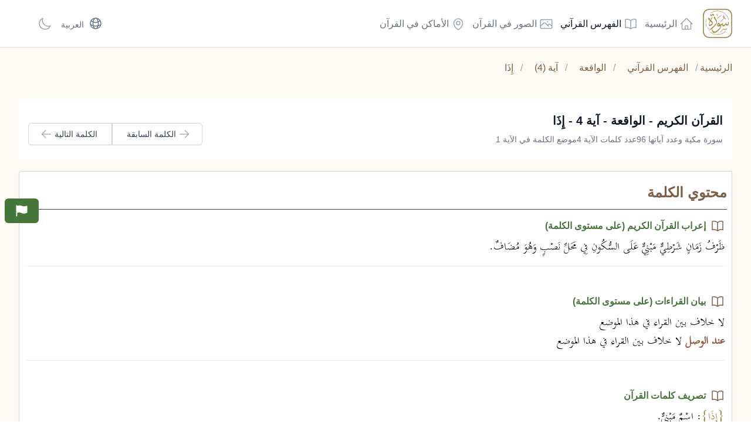

--- FILE ---
content_type: text/html; charset=UTF-8
request_url: https://surahpedia.com/ar/quran/56/4983/68901
body_size: 8615
content:
<!DOCTYPE html>
<html
    lang="ar"
    dir="rtl"
>
<head>
    <meta charset="utf-8">

    <meta name="application-name" content="موسوعة سُورة">
    <meta name="csrf-token" content="gkFidaocOXKX4nZQP7ghZVSrUxrmpSlfgSudzrq2">
    <meta name="viewport" content="width=device-width, initial-scale=1">
    <meta name="description" content="الفهرس القرآني - الواقعة - آية 4 - إِذَا">

    <title>موسوعة سُورة - الفهرس القرآني - الواقعة - آية 4 - إِذَا</title>
<!-- Google tag (gtag.js) -->
<script async src="https://www.googletagmanager.com/gtag/js?id=G-YP5K7TQ4WE"></script>
<script>
  window.dataLayer = window.dataLayer || [];
  function gtag(){dataLayer.push(arguments);}
  gtag('js', new Date());

  gtag('config', 'G-YP5K7TQ4WE');
</script>
    <link rel="preload" as="style" href="https://surahpedia.com/build/assets/client_app.3fe49b66.css" /><link rel="stylesheet" href="https://surahpedia.com/build/assets/client_app.3fe49b66.css" data-navigate-track="reload" />
    
    <script>
        let queryParameterTheme = new URLSearchParams(window.location.search).get('theme')

        if (
            queryParameterTheme === 'dark' ||
            localStorage.theme === 'dark' ||
            (!('theme' in localStorage)) && window.matchMedia('(prefers-color-scheme: dark)').matches
        ) {
            document.documentElement.classList.add('dark')
        } else {
            document.documentElement.classList.remove('dark')
        }
    </script>
<!-- Livewire Styles --><style >[wire\:loading], [wire\:loading\.delay], [wire\:loading\.inline-block], [wire\:loading\.inline], [wire\:loading\.block], [wire\:loading\.flex], [wire\:loading\.table], [wire\:loading\.grid], [wire\:loading\.inline-flex] {display: none;}[wire\:loading\.delay\.none], [wire\:loading\.delay\.shortest], [wire\:loading\.delay\.shorter], [wire\:loading\.delay\.short], [wire\:loading\.delay\.default], [wire\:loading\.delay\.long], [wire\:loading\.delay\.longer], [wire\:loading\.delay\.longest] {display:none;}[wire\:offline] {display: none;}[wire\:dirty]:not(textarea):not(input):not(select) {display: none;}:root {--livewire-progress-bar-color: #2299dd;}[x-cloak] {display: none;}</style></head>

<body
    class="antialiased client-access"
    dir="rtl"
>

<div wire:snapshot="{&quot;data&quot;:{&quot;type&quot;:&quot;bug&quot;,&quot;url&quot;:null,&quot;email&quot;:null,&quot;description&quot;:null,&quot;project_type&quot;:null,&quot;content_id&quot;:null,&quot;sura_id&quot;:null,&quot;page&quot;:null,&quot;aya_id&quot;:null,&quot;quran_word_id&quot;:null,&quot;open&quot;:false,&quot;disabled&quot;:false},&quot;memo&quot;:{&quot;id&quot;:&quot;brrl7oYk5krPYDsv61EV&quot;,&quot;name&quot;:&quot;report-modal&quot;,&quot;path&quot;:&quot;ar\/quran\/56\/4983\/68901&quot;,&quot;method&quot;:&quot;GET&quot;,&quot;children&quot;:[],&quot;errors&quot;:[],&quot;locale&quot;:&quot;ar&quot;},&quot;checksum&quot;:&quot;e368270c1394420e568096d0bd43cb10a3c5ddeb2c194b2af4fdb5dc0dbe7ef8&quot;}" wire:effects="[]" wire:id="brrl7oYk5krPYDsv61EV">
    <div class="fixed top-1/2 left-2 transform -translate-y-1/2 cursor-pointer">
        <button type="button" class="inline-flex items-center px-4 py-2 bg-gray-800 dark:bg-gray-200 border border-transparent rounded-md font-semibold text-xs text-white dark:text-gray-800 uppercase tracking-widest hover:bg-gray-700 dark:hover:bg-white focus:bg-gray-700 dark:focus:bg-white active:bg-gray-900 dark:active:bg-gray-300 focus:outline-none focus:ring-2 focus:ring-indigo-500 focus:ring-offset-2 dark:focus:ring-offset-gray-800 transition ease-in-out duration-150 flex bg-primary-500 text-white p-2 rounded" wire:click.prevent="openModal">
    <svg class="w-6 h-6" xmlns="http://www.w3.org/2000/svg" viewBox="0 0 20 20" fill="currentColor" aria-hidden="true">
  <path d="M3.5 2.75a.75.75 0 00-1.5 0v14.5a.75.75 0 001.5 0v-4.392l1.657-.348a6.449 6.449 0 014.271.572 7.948 7.948 0 005.965.524l2.078-.64A.75.75 0 0018 12.25v-8.5a.75.75 0 00-.904-.734l-2.38.501a7.25 7.25 0 01-4.186-.363l-.502-.2a8.75 8.75 0 00-5.053-.439l-1.475.31V2.75z"/>
</svg>
</button>
    </div>

    <!--[if BLOCK]><![endif]--> <!--[if ENDBLOCK]><![endif]-->
</div>

<div
    class="bg-secondary-50 flex flex-col min-h-screen justify-between dark:bg-gray-900"
>
    <nav
    class="bg-white shadow w-full dark:bg-gray-800"
    x-data="{ open: false }"
>
    <div class="mx-auto max-w-7xl px-2 sm:px-6 lg:px-8">
        <div class="relative flex h-20 justify-between">
            <div class="absolute inset-y-0 left-0 flex items-center sm:hidden">
                <!-- Mobile menu button -->
                <button
                    type="button"
                    class="inline-flex items-center justify-center rounded-md p-2 text-gray-400 hover:bg-gray-100 hover:text-gray-500 focus:outline-none focus:ring-2 focus:ring-inset focus:ring-secondary-500 dark:focus:ring-secondary-400 dark:hover:bg-gray-700 dark:hover:text-gray-200 dark:focus:ring-secondary-400"
                    aria-controls="mobile-menu"
                    aria-expanded="false"
                    x-on:click="open = !open"
                >
                    <span class="sr-only">Open main menu</span>
                    <svg
                        x-cloak
                        :class="{'hidden': open, 'block': !open}"
                        class="h-6 w-6"
                        xmlns="http://www.w3.org/2000/svg" fill="none" viewBox="0 0 24 24" stroke-width="1.5" stroke="currentColor" aria-hidden="true">
                        <path stroke-linecap="round" stroke-linejoin="round" d="M3.75 6.75h16.5M3.75 12h16.5m-16.5 5.25h16.5" />
                    </svg>
                    <svg
                        x-cloak
                        :class="{'hidden': !open, 'block': open}"
                        class="h-6 w-6" xmlns="http://www.w3.org/2000/svg" fill="none" viewBox="0 0 24 24" stroke-width="1.5" stroke="currentColor" aria-hidden="true">
                        <path stroke-linecap="round" stroke-linejoin="round" d="M6 18L18 6M6 6l12 12" />
                    </svg>
                </button>
            </div>
            <div class="flex flex-1 items-center sm:items-stretch sm:justify-start">

                <a
    class="flex flex-shrink-0 items-center" href="https://surahpedia.com/ar"
>
    <div class="ml-3">
        <img
            src="https://surahpedia.com/img/svg/logo.svg"
            alt="موسوعة سُورة"
            width="50"
            height="50"
        />
    </div>
</a>

                <div class="hidden sm:ml-6 sm:flex">
                                            <a
    class="inline-flex items-center border-b-2 border-transparent h-20 ml-1 px-1 pt-1 font-medium text-gray-500 hover:border-secondary-600 hover:text-gray-700 dark:text-gray-200 dark:hover:text-gray-100 dark:hover:border-secondary-500 flex items-center" href="https://surahpedia.com/ar"
>
    <svg class="h-6 w-6 text-gray-400 dark:text-gray-200" xmlns="http://www.w3.org/2000/svg" fill="none" viewBox="0 0 24 24" stroke-width="1.5" stroke="currentColor" aria-hidden="true">
  <path stroke-linecap="round" stroke-linejoin="round" d="M2.25 12l8.954-8.955c.44-.439 1.152-.439 1.591 0L21.75 12M4.5 9.75v10.125c0 .621.504 1.125 1.125 1.125H9.75v-4.875c0-.621.504-1.125 1.125-1.125h2.25c.621 0 1.125.504 1.125 1.125V21h4.125c.621 0 1.125-.504 1.125-1.125V9.75M8.25 21h8.25"/>
</svg>                            <span class="mr-1">الرئيسية</span>
</a>
                                            <a
    aria-current="page" class="inline-flex items-center border-b-2 border-transparent h-20 ml-1 px-1 pt-1 font-medium text-gray-500 hover:border-secondary-600 hover:text-gray-700 dark:text-gray-200 dark:hover:text-gray-100 dark:hover:border-secondary-500 border-primary-800 hover:border-primary-800 text-gray-900 flex items-center" href="https://surahpedia.com/ar/quran" active="active"
>
    <svg class="h-6 w-6 text-gray-400 dark:text-gray-200" xmlns="http://www.w3.org/2000/svg" fill="none" viewBox="0 0 24 24" stroke-width="1.5" stroke="currentColor" aria-hidden="true">
  <path stroke-linecap="round" stroke-linejoin="round" d="M12 6.042A8.967 8.967 0 006 3.75c-1.052 0-2.062.18-3 .512v14.25A8.987 8.987 0 016 18c2.305 0 4.408.867 6 2.292m0-14.25a8.966 8.966 0 016-2.292c1.052 0 2.062.18 3 .512v14.25A8.987 8.987 0 0018 18a8.967 8.967 0 00-6 2.292m0-14.25v14.25"/>
</svg>                            <span class="mr-1">الفهرس القرآني</span>
</a>
                                            <a
    class="inline-flex items-center border-b-2 border-transparent h-20 ml-1 px-1 pt-1 font-medium text-gray-500 hover:border-secondary-600 hover:text-gray-700 dark:text-gray-200 dark:hover:text-gray-100 dark:hover:border-secondary-500 flex items-center" href="https://surahpedia.com/ar/quran_media"
>
    <svg class="h-6 w-6 text-gray-400 dark:text-gray-200" xmlns="http://www.w3.org/2000/svg" fill="none" viewBox="0 0 24 24" stroke-width="1.5" stroke="currentColor" aria-hidden="true">
  <path stroke-linecap="round" stroke-linejoin="round" d="M2.25 15.75l5.159-5.159a2.25 2.25 0 013.182 0l5.159 5.159m-1.5-1.5l1.409-1.409a2.25 2.25 0 013.182 0l2.909 2.909m-18 3.75h16.5a1.5 1.5 0 001.5-1.5V6a1.5 1.5 0 00-1.5-1.5H3.75A1.5 1.5 0 002.25 6v12a1.5 1.5 0 001.5 1.5zm10.5-11.25h.008v.008h-.008V8.25zm.375 0a.375.375 0 11-.75 0 .375.375 0 01.75 0z"/>
</svg>                            <span class="mr-1">الصور في القرآن</span>
</a>
                                            <a
    class="inline-flex items-center border-b-2 border-transparent h-20 ml-1 px-1 pt-1 font-medium text-gray-500 hover:border-secondary-600 hover:text-gray-700 dark:text-gray-200 dark:hover:text-gray-100 dark:hover:border-secondary-500 flex items-center" href="https://surahpedia.com/ar/quran_places"
>
    <svg class="h-6 w-6 text-gray-400 dark:text-gray-200" xmlns="http://www.w3.org/2000/svg" fill="none" viewBox="0 0 24 24" stroke-width="1.5" stroke="currentColor" aria-hidden="true">
  <path stroke-linecap="round" stroke-linejoin="round" d="M15 10.5a3 3 0 11-6 0 3 3 0 016 0z"/>
  <path stroke-linecap="round" stroke-linejoin="round" d="M19.5 10.5c0 7.142-7.5 11.25-7.5 11.25S4.5 17.642 4.5 10.5a7.5 7.5 0 1115 0z"/>
</svg>                            <span class="mr-1">الأماكن في القرآن</span>
</a>
                                    </div>

            </div>
            <div class="hidden absolute inset-y-0 right-0 sm:flex items-center pr-2 sm:static sm:inset-auto sm:ml-6 sm:pr-0">
                <div
    x-data="{ open: false }" x-on:click.away="open = false" x-cloak="x-cloak" class="relative ml-3"
>
    <div>
        <button
            type="button"
            class="flex rounded-full bg-white text-sm dark:bg-gray-800 dark:text-gray-200"
            id="user-profile"
            aria-expanded="false"
            aria-haspopup="true"
            x-on:click="open = !open"
        >
            <span class="sr-only">اللغة</span>
                        <svg class="h-6 w-6 text-gray-500 dark:text-gray-300" xmlns="http://www.w3.org/2000/svg" fill="none" viewBox="0 0 24 24" stroke-width="1.5" stroke="currentColor" aria-hidden="true">
  <path stroke-linecap="round" stroke-linejoin="round" d="M12 21a9.004 9.004 0 008.716-6.747M12 21a9.004 9.004 0 01-8.716-6.747M12 21c2.485 0 4.5-4.03 4.5-9S14.485 3 12 3m0 18c-2.485 0-4.5-4.03-4.5-9S9.515 3 12 3m0 0a8.997 8.997 0 017.843 4.582M12 3a8.997 8.997 0 00-7.843 4.582m15.686 0A11.953 11.953 0 0112 10.5c-2.998 0-5.74-1.1-7.843-2.918m15.686 0A8.959 8.959 0 0121 12c0 .778-.099 1.533-.284 2.253m0 0A17.919 17.919 0 0112 16.5c-3.162 0-6.133-.815-8.716-2.247m0 0A9.015 9.015 0 013 12c0-1.605.42-3.113 1.157-4.418"/>
</svg>                        <span
                            class="mr-2 mt-1 text-gray-500 dark:text-gray-300"
                        >العربية</span>
        </button>
    </div>

    <div
        class="absolute right-0 z-10 mt-2 w-48 origin-top-right rounded-md bg-white py-1 shadow-lg ring-1 ring-black ring-opacity-5 focus:outline-none dark:bg-gray-800 dark:text-gray-200"
        role="menu"
        aria-orientation="vertical"
        aria-labelledby="user-profile"
        tabindex="-1"
        x-show="open"
        x-on:click.away="open = false"
        x-transition:enter="transition ease-out duration-200"
        x-transition:enter-start="transform opacity-0 scale-95"
        x-transition:enter-end="transform opacity-100 scale-100"
        x-transition:leave="transition ease-in duration-75"
        x-transition:leave-start="transform opacity-100 scale-100"
        x-transition:leave-end="transform opacity-0 scale-95"
    >
        <a
    class="block px-4 py-2 text-sm text-gray-700 hover:bg-gray-100 hover:text-gray-900 dark:text-gray-200 dark:hover:text-gray-100 dark:hover:bg-gray-800" role="menuitem" tabindex="-1" rel="alternate" hreflang="ar" href="https://surahpedia.com/ar/quran/56/4983/68901"
>
    العربية
</a>
    </div>
</div>

                <!-- dark mode toggle -->
                <a
    class="inline-flex items-center border-b-2 border-transparent h-20 ml-1 px-1 pt-1 font-medium text-gray-500 hover:border-secondary-600 hover:text-gray-700 dark:text-gray-200 dark:hover:text-gray-100 dark:hover:border-secondary-500" id="dark-mode" x-data="{
                        theme: localStorage.getItem('theme', 'dark'),
                        toggle() {
                            console.log(this.theme);
                            this.theme = this.theme === 'dark' ? 'light' : 'dark';
                            localStorage.theme = this.theme;
                            document.documentElement.classList.toggle('dark', this.theme === 'dark');
                        }
                    }"
>
    <span class="sr-only">الوضع الليلي</span>
                    <svg x-cloak="1" x-show="theme !== 'dark'" @click.prevent="toggle()" class="h-6 w-6 text-gray-400" xmlns="http://www.w3.org/2000/svg" fill="none" viewBox="0 0 24 24" stroke-width="1.5" stroke="currentColor" aria-hidden="true">
  <path stroke-linecap="round" stroke-linejoin="round" d="M21.752 15.002A9.718 9.718 0 0118 15.75c-5.385 0-9.75-4.365-9.75-9.75 0-1.33.266-2.597.748-3.752A9.753 9.753 0 003 11.25C3 16.635 7.365 21 12.75 21a9.753 9.753 0 009.002-5.998z"/>
</svg>
                    <svg x-cloak="1" x-show="theme === 'dark'" @click.prevent="toggle()" class="h-6 w-6 text-gray-400" xmlns="http://www.w3.org/2000/svg" fill="none" viewBox="0 0 24 24" stroke-width="1.5" stroke="currentColor" aria-hidden="true">
  <path stroke-linecap="round" stroke-linejoin="round" d="M12 3v2.25m6.364.386l-1.591 1.591M21 12h-2.25m-.386 6.364l-1.591-1.591M12 18.75V21m-4.773-4.227l-1.591 1.591M5.25 12H3m4.227-4.773L5.636 5.636M15.75 12a3.75 3.75 0 11-7.5 0 3.75 3.75 0 017.5 0z"/>
</svg>
</a>
            </div>
        </div>
    </div>

    <div
        x-cloak
        :class="{'block': open, 'hidden': !open}"
        x-transition:enter="duration-150 ease-out"
        x-transition:enter-start="opacity-0 scale-95"
        x-transition:enter-end="opacity-100 scale-100"
        x-transition:leave="duration-100 ease-in"
        x-transition:leave-start="opacity-100 scale-100"
        x-transition:leave-end="opacity-0 scale-95"
        class="hidden sm:hidden"
        id="mobile-menu"
    >
        <div class="space-y-1 pt-2 pb-4">
                    <a
    class="block border-l-4 border-secondary-500 py-2 pl-3 pr-4 text-base font-medium text-secondary-700 dark:text-secondary-400 dar:bg-gray-700 dark:hover:text-gray-200 dark:focus:ring-secondary-400 flex items-center" href="https://surahpedia.com/ar"
>
    <svg class="h-6 w-6 text-gray-400 dark:text-gray-200" xmlns="http://www.w3.org/2000/svg" fill="none" viewBox="0 0 24 24" stroke-width="1.5" stroke="currentColor" aria-hidden="true">
  <path stroke-linecap="round" stroke-linejoin="round" d="M2.25 12l8.954-8.955c.44-.439 1.152-.439 1.591 0L21.75 12M4.5 9.75v10.125c0 .621.504 1.125 1.125 1.125H9.75v-4.875c0-.621.504-1.125 1.125-1.125h2.25c.621 0 1.125.504 1.125 1.125V21h4.125c.621 0 1.125-.504 1.125-1.125V9.75M8.25 21h8.25"/>
</svg>                <span class="mr-1">الرئيسية</span>
</a>
                        <a
    aria-current="page" class="block border-l-4 border-secondary-500 py-2 pl-3 pr-4 text-base font-medium text-secondary-700 dark:text-secondary-400 dar:bg-gray-700 dark:hover:text-gray-200 dark:focus:ring-secondary-400 border-transparent text-gray-500 bg-secondary-50 hover:border-gray-300 hover:bg-gray-50 hover:text-gray-700 dark:bg-gray-700 dark:hover:text-gray-200 dark:focus:ring-secondary-400 flex items-center" href="https://surahpedia.com/ar/quran" active="active"
>
    <svg class="h-6 w-6 text-gray-400 dark:text-gray-200" xmlns="http://www.w3.org/2000/svg" fill="none" viewBox="0 0 24 24" stroke-width="1.5" stroke="currentColor" aria-hidden="true">
  <path stroke-linecap="round" stroke-linejoin="round" d="M12 6.042A8.967 8.967 0 006 3.75c-1.052 0-2.062.18-3 .512v14.25A8.987 8.987 0 016 18c2.305 0 4.408.867 6 2.292m0-14.25a8.966 8.966 0 016-2.292c1.052 0 2.062.18 3 .512v14.25A8.987 8.987 0 0018 18a8.967 8.967 0 00-6 2.292m0-14.25v14.25"/>
</svg>                <span class="mr-1">الفهرس القرآني</span>
</a>
                        <a
    class="block border-l-4 border-secondary-500 py-2 pl-3 pr-4 text-base font-medium text-secondary-700 dark:text-secondary-400 dar:bg-gray-700 dark:hover:text-gray-200 dark:focus:ring-secondary-400 flex items-center" href="https://surahpedia.com/ar/quran_media"
>
    <svg class="h-6 w-6 text-gray-400 dark:text-gray-200" xmlns="http://www.w3.org/2000/svg" fill="none" viewBox="0 0 24 24" stroke-width="1.5" stroke="currentColor" aria-hidden="true">
  <path stroke-linecap="round" stroke-linejoin="round" d="M2.25 15.75l5.159-5.159a2.25 2.25 0 013.182 0l5.159 5.159m-1.5-1.5l1.409-1.409a2.25 2.25 0 013.182 0l2.909 2.909m-18 3.75h16.5a1.5 1.5 0 001.5-1.5V6a1.5 1.5 0 00-1.5-1.5H3.75A1.5 1.5 0 002.25 6v12a1.5 1.5 0 001.5 1.5zm10.5-11.25h.008v.008h-.008V8.25zm.375 0a.375.375 0 11-.75 0 .375.375 0 01.75 0z"/>
</svg>                <span class="mr-1">الصور في القرآن</span>
</a>
                        <a
    class="block border-l-4 border-secondary-500 py-2 pl-3 pr-4 text-base font-medium text-secondary-700 dark:text-secondary-400 dar:bg-gray-700 dark:hover:text-gray-200 dark:focus:ring-secondary-400 flex items-center" href="https://surahpedia.com/ar/quran_places"
>
    <svg class="h-6 w-6 text-gray-400 dark:text-gray-200" xmlns="http://www.w3.org/2000/svg" fill="none" viewBox="0 0 24 24" stroke-width="1.5" stroke="currentColor" aria-hidden="true">
  <path stroke-linecap="round" stroke-linejoin="round" d="M15 10.5a3 3 0 11-6 0 3 3 0 016 0z"/>
  <path stroke-linecap="round" stroke-linejoin="round" d="M19.5 10.5c0 7.142-7.5 11.25-7.5 11.25S4.5 17.642 4.5 10.5a7.5 7.5 0 1115 0z"/>
</svg>                <span class="mr-1">الأماكن في القرآن</span>
</a>
                        <hr class="border-gray-200 dark:border-gray-700">
            <a
    class="block border-l-4 border-secondary-500 py-2 pl-3 pr-4 text-base font-medium text-secondary-700 dark:text-secondary-400 dar:bg-gray-700 dark:hover:text-gray-200 dark:focus:ring-secondary-400" rel="alternate" hreflang="ar" href="https://surahpedia.com/ar/quran/56/4983/68901"
>
    العربية
</a>
            <hr class="border-gray-200 dark:border-gray-700">

            <a
    class="block border-l-4 border-secondary-500 py-2 pl-3 pr-4 text-base font-medium text-secondary-700 dark:text-secondary-400 dar:bg-gray-700 dark:hover:text-gray-200 dark:focus:ring-secondary-400 flex items-center" id="dark-mode" @click.prevent="toggle()" x-data="{
                    theme: localStorage.getItem('theme', 'dark'),
                    toggle() {
                        console.log(this.theme);
                        this.theme = this.theme === 'dark' ? 'light' : 'dark';
                        localStorage.theme = this.theme;
                        document.documentElement.classList.toggle('dark', this.theme === 'dark');
                    }
                }"
>
    <svg x-cloak="1" x-show="theme !== 'dark'" class="h-6 w-6 text-gray-400" xmlns="http://www.w3.org/2000/svg" fill="none" viewBox="0 0 24 24" stroke-width="1.5" stroke="currentColor" aria-hidden="true">
  <path stroke-linecap="round" stroke-linejoin="round" d="M21.752 15.002A9.718 9.718 0 0118 15.75c-5.385 0-9.75-4.365-9.75-9.75 0-1.33.266-2.597.748-3.752A9.753 9.753 0 003 11.25C3 16.635 7.365 21 12.75 21a9.753 9.753 0 009.002-5.998z"/>
</svg>
                <svg x-cloak="1" x-show="theme === 'dark'" class="h-6 w-6 text-gray-400" xmlns="http://www.w3.org/2000/svg" fill="none" viewBox="0 0 24 24" stroke-width="1.5" stroke="currentColor" aria-hidden="true">
  <path stroke-linecap="round" stroke-linejoin="round" d="M12 3v2.25m6.364.386l-1.591 1.591M21 12h-2.25m-.386 6.364l-1.591-1.591M12 18.75V21m-4.773-4.227l-1.591 1.591M5.25 12H3m4.227-4.773L5.636 5.636M15.75 12a3.75 3.75 0 11-7.5 0 3.75 3.75 0 017.5 0z"/>
</svg>                <span class="mr-1">الوضع الليلي</span>
</a>
        </div>
    </div>
</nav>

    <div class="mx-auto max-w-7xl px-2 sm:px-6 lg:px-8 sm:min-h-[720px] w-full">

            <div class="my-3 sm:my-6">

        <div class="hidden sm:block">
            <div class="breadcrumbs">
        <nav class="flex" aria-label="Breadcrumbs">
            <ol role="list" class="flex items-center space-x-4">
                                    <li>
                        <div class="flex items-center">
                            
                            <a href="https://surahpedia.com/ar"
                                                               class="font-medium text-secondary-700 dark:text-secondary-400 breadcrumb-item hover:text-gray-700 dark:hover:text-secondary-500"
                            >
                                الرئيسية
                            </a>
                        </div>
                    </li>
                                    <li>
                        <div class="flex items-center">
                                                            <span class="flex-shrink-0 text-gray-400 dark:text-secondary-400 mx-1" aria-hidden="true">/</span>
                            
                            <a href="https://surahpedia.com/ar/quran"
                                                               class="font-medium text-secondary-700 dark:text-secondary-400 breadcrumb-item mr-2 hover:text-gray-700 dark:hover:text-secondary-500"
                            >
                                الفهرس القرآني
                            </a>
                        </div>
                    </li>
                                    <li>
                        <div class="flex items-center">
                                                            <span class="flex-shrink-0 text-gray-400 dark:text-secondary-400 mx-1" aria-hidden="true">/</span>
                            
                            <a href="https://surahpedia.com/ar/quran/56"
                                                               class="font-medium text-secondary-700 dark:text-secondary-400 breadcrumb-item mr-2 hover:text-gray-700 dark:hover:text-secondary-500"
                            >
                                الواقعة
                            </a>
                        </div>
                    </li>
                                    <li>
                        <div class="flex items-center">
                                                            <span class="flex-shrink-0 text-gray-400 dark:text-secondary-400 mx-1" aria-hidden="true">/</span>
                            
                            <a href="https://surahpedia.com/ar/quran/56/4983"
                                                               class="font-medium text-secondary-700 dark:text-secondary-400 breadcrumb-item mr-2 hover:text-gray-700 dark:hover:text-secondary-500"
                            >
                                آية (4)
                            </a>
                        </div>
                    </li>
                                    <li>
                        <div class="flex items-center">
                                                            <span class="flex-shrink-0 text-gray-400 dark:text-secondary-400 mx-1" aria-hidden="true">/</span>
                            
                            <a href="#"
                                aria-current="page"                                 class="font-medium text-secondary-700 dark:text-secondary-400 breadcrumb-item mr-2 pointer-events-none breadcrumb-item--active"
                            >
                                إِذَا
                            </a>
                        </div>
                    </li>
                            </ol>
        </nav>
    </div>

        </div>

        <div class="sm:mt-10">
            <div class="sm:px-4 py-5 bg-white sm:p-6 flex flex-col sm:flex-row justify-between sm:items-center dark:bg-gray-800">
                <a href="https://surahpedia.com/ar/quran/56/4983" class="flex flex-col">
                    <span class="text-xl font-bold text-gray-900 dark:text-gray-100">
                        القرآن الكريم - الواقعة - آية 4 - إِذَا
                    </span>

                    <div class="text-sm text-gray-500 mt-2 hidden sm:flex dark:text-gray-300">
                        <p>سورة مكية وعدد آياتها 96</p>
                        <p>    عدد كلمات الآية 4</p>
                        <p>    موضع الكلمة في الآية 1</p>
                    </div>
                </a>

                <div class="mt-5 sm:mt-auto">
                    <div class="mt-1 flex justify-center rounded-md shadow-sm">
                        
                                                    <a href="https://surahpedia.com/ar/quran/56/4983/68900"
                               class="relative inline-flex items-center px-4 py-2 border border-gray-300 text-sm font-medium rounded-r-md text-gray-700 bg-white hover:bg-gray-50 dark:bg-gray-800 dark:text-gray-300 dark:hover:bg-gray-700 dark:hover:text-gray-100 dark:border-gray-700">
                                <svg class="h-5 w-5 text-gray-400 mx-1 dark:text-gray-300" xmlns="http://www.w3.org/2000/svg" fill="none" viewBox="0 0 24 24" stroke-width="1.5" stroke="currentColor" aria-hidden="true">
  <path stroke-linecap="round" stroke-linejoin="round" d="M13.5 4.5L21 12m0 0l-7.5 7.5M21 12H3"/>
</svg>                                <span class="ml-2">الكلمة السابقة</span>
                            </a>
                        
                                                    <a href="https://surahpedia.com/ar/quran/56/4983/68902"
                               class="relative inline-flex items-center px-4 py-2 border border-gray-300 text-sm font-medium rounded-l-md text-gray-700 bg-white hover:bg-gray-50 dark:bg-gray-800 dark:text-gray-300 dark:hover:bg-gray-700 dark:hover:text-gray-100 dark:border-gray-700">
                                <span class="mr-2">الكلمة التالية</span>
                                <svg class="h-5 w-5 text-gray-400 mx-1 dark:text-gray-300" xmlns="http://www.w3.org/2000/svg" fill="none" viewBox="0 0 24 24" stroke-width="1.5" stroke="currentColor" aria-hidden="true">
  <path stroke-linecap="round" stroke-linejoin="round" d="M10.5 19.5L3 12m0 0l7.5-7.5M3 12h18"/>
</svg>                            </a>
                                            </div>
                </div>
            </div>

            <div class="flex flex-col my-5 justify-center card">

            <div class="flex justify-between border-b border-gray-700 dark:border-gray-600">
            <h2 class="text-2xl font-bold my-3 text-secondary-700 dark:text-secondary-300" dir="rtl">
                <span dir="auto">محتوي الكلمة</span>
            </h2>

            <div class="flex flex-row">
                
            </div>
        </div>
    
    <div class="flex flex justify-center">
        <div class="w-full">
                                                                                                        
                                
                                <div class="py-4 mx-1 hover:bg-gray-100 dark:hover:bg-gray-800 dark:text-gray-400 dark:hover:text-gray-200">
                                    <div class="flex text-secondary-700 dark:text-secondary-300 dark:text-gray-400 dark:hover:text-gray-200">
                                        <svg class="w-6 h-6 ml-2" xmlns="http://www.w3.org/2000/svg" fill="none" viewBox="0 0 24 24" stroke-width="1.5" stroke="currentColor" aria-hidden="true">
  <path stroke-linecap="round" stroke-linejoin="round" d="M12 6.042A8.967 8.967 0 006 3.75c-1.052 0-2.062.18-3 .512v14.25A8.987 8.987 0 016 18c2.305 0 4.408.867 6 2.292m0-14.25a8.966 8.966 0 016-2.292c1.052 0 2.062.18 3 .512v14.25A8.987 8.987 0 0018 18a8.967 8.967 0 00-6 2.292m0-14.25v14.25"/>
</svg>                                        <a href="https://surahpedia.com/ar/projects/22/4983" class="font-semibold text-primary-400 hover:text-primary-200 hover:underline">
                                            إعراب القرآن الكريم (على مستوى الكلمة)
                                        </a>
                                    </div>
                                    <div class="mt-2 font-traditional-arabic text-2xl dark:text-gray-400">ظَرْفُ زَمَانٍ شَرْطِيٌّ مَبْنِيٌّ عَلَى السُّكُونِ فِي مَحَلِّ نَصْبٍ وَهُوَ مُضَافٌ.</div>
                                </div>
                                                                                                                                                                                                        
                                                                    <hr class="py-4 mx-1 border-gray-200 dark:border-gray-700" />
                                
                                <div class="py-4 mx-1 hover:bg-gray-100 dark:hover:bg-gray-800 dark:text-gray-400 dark:hover:text-gray-200">
                                    <div class="flex text-secondary-700 dark:text-secondary-300 dark:text-gray-400 dark:hover:text-gray-200">
                                        <svg class="w-6 h-6 ml-2" xmlns="http://www.w3.org/2000/svg" fill="none" viewBox="0 0 24 24" stroke-width="1.5" stroke="currentColor" aria-hidden="true">
  <path stroke-linecap="round" stroke-linejoin="round" d="M12 6.042A8.967 8.967 0 006 3.75c-1.052 0-2.062.18-3 .512v14.25A8.987 8.987 0 016 18c2.305 0 4.408.867 6 2.292m0-14.25a8.966 8.966 0 016-2.292c1.052 0 2.062.18 3 .512v14.25A8.987 8.987 0 0018 18a8.967 8.967 0 00-6 2.292m0-14.25v14.25"/>
</svg>                                        <a href="https://surahpedia.com/ar/projects/36/4983" class="font-semibold text-primary-400 hover:text-primary-200 hover:underline">
                                            بيان القراءات (على مستوى الكلمة)
                                        </a>
                                    </div>
                                    <div class="mt-2 font-traditional-arabic text-2xl dark:text-gray-400">لا خلاف بين القراء في هذا الموضع
<span style="color:#98573c" class="font-bold"><br>عند الوصل</span>
لا خلاف بين القراء في هذا الموضع</div>
                                </div>
                                                                                                                                                            
                                                                    <hr class="py-4 mx-1 border-gray-200 dark:border-gray-700" />
                                
                                <div class="py-4 mx-1 hover:bg-gray-100 dark:hover:bg-gray-800 dark:text-gray-400 dark:hover:text-gray-200">
                                    <div class="flex text-secondary-700 dark:text-secondary-300 dark:text-gray-400 dark:hover:text-gray-200">
                                        <svg class="w-6 h-6 ml-2" xmlns="http://www.w3.org/2000/svg" fill="none" viewBox="0 0 24 24" stroke-width="1.5" stroke="currentColor" aria-hidden="true">
  <path stroke-linecap="round" stroke-linejoin="round" d="M12 6.042A8.967 8.967 0 006 3.75c-1.052 0-2.062.18-3 .512v14.25A8.987 8.987 0 016 18c2.305 0 4.408.867 6 2.292m0-14.25a8.966 8.966 0 016-2.292c1.052 0 2.062.18 3 .512v14.25A8.987 8.987 0 0018 18a8.967 8.967 0 00-6 2.292m0-14.25v14.25"/>
</svg>                                        <a href="https://surahpedia.com/ar/projects/37/4983" class="font-semibold text-primary-400 hover:text-primary-200 hover:underline">
                                            تصريف كلمات القرآن
                                        </a>
                                    </div>
                                    <div class="mt-2 font-traditional-arabic text-2xl dark:text-gray-400"><span style="color:#947721"><span style="color:#947721">{إِذَا}</span></span>: اسْمٌ مَبْنِيٌّ.</div>
                                </div>
                                                                                                                                                                                                <div
                                        class="my-4 mx-1"
                                        x-data="{
                                            open: false,
                                            images: [&quot;https:\/\/panel.surahpedia.com\/storage\/media\/76f1a14b-ecd6-4607-ae46-6e6d20b1013e-large.jpg&quot;],
                                            index: 0,
                                            openImagesSliders(index) {
                                                this.index = index;
                                                this.open = true;
                                            },
                                        }"
                                        x-init="
                                            // prevent scrolling when modal is open
                                            $watch('open', value => {
                                                if (value) {
                                                    document.body.classList.add('overflow-hidden');
                                                } else {
                                                    document.body.classList.remove('overflow-hidden');
                                                }
                                            })

                                            // close when escape key is pressed
                                            window.addEventListener('keydown', (e) => {
                                                if (e.key === 'Escape') {
                                                    open = false;
                                                }
                                            })
                                        "
                                    >
                                        <div class="flex text-secondary-700 dark:text-gray-300">
                                            <svg class="w-6 h-6 ml-2" xmlns="http://www.w3.org/2000/svg" fill="none" viewBox="0 0 24 24" stroke-width="1.5" stroke="currentColor" aria-hidden="true">
  <path stroke-linecap="round" stroke-linejoin="round" d="M12 6.042A8.967 8.967 0 006 3.75c-1.052 0-2.062.18-3 .512v14.25A8.987 8.987 0 016 18c2.305 0 4.408.867 6 2.292m0-14.25a8.966 8.966 0 016-2.292c1.052 0 2.062.18 3 .512v14.25A8.987 8.987 0 0018 18a8.967 8.967 0 00-6 2.292m0-14.25v14.25"/>
</svg>                                            <a
                                                class="font-semibold text-primary-400 hover:text-primary-500 hover:underline"
                                                href="https://surahpedia.com/ar/quran_media/496"
                                            >الصور في القرآن الكريم</a>
                                        </div>
                                        <div class="mt-4 container grid grid-cols-3 sm:grid-cols-8 gap-1 mx-auto w-full">
                                                                                            <img
                                                    src="https://panel.surahpedia.com/storage/media/76f1a14b-ecd6-4607-ae46-6e6d20b1013e-thumbnail.jpg"
                                                    alt="اثقالكم"
                                                    title="إِذَا"
                                                    class="w-32 h-32 object-cover rounded-lg cursor-pointer"
                                                    @click.prevent="openImagesSliders(0)"
                                                />
                                                                                    </div>

                                        <!-- Modal -->
                                        <div
                                            x-cloak
                                            class="fixed top-0 left-0 w-full h-full bg-black bg-opacity-50 z-50 flex flex-col justify-center dark:bg-gray-900"
                                            x-show="open"
                                            x-transition:enter="transition ease-out duration-300"
                                            x-transition:enter-start="opacity-0"
                                            x-transition:enter-end="opacity-100"
                                            x-transition:leave="transition ease-in duration-300"
                                            x-transition:leave-start="opacity-100"
                                            x-transition:leave-end="opacity-0"
                                        >
                                            <!-- Modal content for images with slider and close button -->
                                            <div
                                                class="sm:w-3/4 mx-auto bg-gray-900 rounded-lg shadow-lg p-4 dark:bg-gray-800"
                                                @click.away="open = false"
                                            >
                                                <div class="flex justify-end">
                                                    <button
                                                        class="text-white text-xl sm:text-2xl font-bold leading-none hover:text-gray-300 p-1 sm:p-2"
                                                        @click="open = false"
                                                    >
                                                        &times;
                                                    </button>
                                                </div>
                                                <div class="flex justify-center">
                                                    <div class="w-full mx-1 sm:mx-5">
                                                        <div class="flex justify-center">
                                                            <img
                                                                :src="images[index]"
                                                                alt="إِذَا"
                                                                title="إِذَا"
                                                                class="object-cover rounded-lg"
                                                            />
                                                        </div>
                                                        <div class="flex justify-between mt-4">
                                                            <div class="flex">
                                                                <button
                                                                    class="text-white text-xl sm:text-2xl font-bold leading-none hover:text-gray-300 dark:hover:text-gray-100"
                                                                    @click="index = 0"
                                                                >
                                                                    &lt;&lt;
                                                                </button>
                                                                <button
                                                                    class="text-white text-xl sm:text-2xl font-bold leading-none hover:text-gray-300 mr-2 dark:hover:text-gray-100"
                                                                    @click="index = index > 0 ? index - 1 : images.length - 1"
                                                                >
                                                                    &lt;
                                                                </button>
                                                            </div>

                                                            <!-- info -->
                                                            <div
                                                                class="flex items-center text-white text-sm font-semibold"
                                                                x-text="`${index + 1} / ${images.length}`"
                                                            ></div>

                                                            <div class="flex">
                                                                <button
                                                                    class="text-white text-xl sm:text-2xl font-bold leading-none hover:text-gray-300 dark:hover:text-gray-100"
                                                                    @click="index = index < images.length - 1 ? index + 1 : 0"
                                                                >
                                                                    &gt;
                                                                </button>
                                                                <button
                                                                    class="text-white text-xl sm:text-2xl font-bold leading-none hover:text-gray-300 mr-2 dark:hover:text-gray-100"
                                                                    @click="index = images.length - 1"
                                                                >
                                                                    &gt;&gt;
                                                                </button>
                                                            </div>
                                                        </div>
                                                    </div>
                                                </div>
                                            </div>
                                        </div>
                                    </div>
                                                                                                                                                                                                                                                                                                                                                                                                                                                                                                                                                                                                                                                                                                                                                                                                                                                                                                                                                                                                                                                                                                                                                        </div>
    </div>
</div>

                    </div>
    </div>

    </div>

    <footer class="bg-white border-t dark:bg-gray-800 dark:border-gray-700">
    <div class="mx-auto max-w-7xl py-2 sm:py-7 px-4 sm:px-6 md:flex md:items-center md:justify-between lg:px-8">
        <div class="hidden sm:flex justify-center md:order-2">
            <a
                href="https://www.facebook.com/%D8%B3%D9%88%D8%B1%D8%A9-SurahApp-101060815867054"
                class="text-gray-400 hover:text-gray-500 mx-1 dark:hover:text-gray-300"
            >
                <span class="sr-only">Facebook</span>
                <svg class="h-6 w-6" fill="currentColor" viewBox="0 0 24 24" aria-hidden="true">
                    <path fill-rule="evenodd" d="M22 12c0-5.523-4.477-10-10-10S2 6.477 2 12c0 4.991 3.657 9.128 8.438 9.878v-6.987h-2.54V12h2.54V9.797c0-2.506 1.492-3.89 3.777-3.89 1.094 0 2.238.195 2.238.195v2.46h-1.26c-1.243 0-1.63.771-1.63 1.562V12h2.773l-.443 2.89h-2.33v6.988C18.343 21.128 22 16.991 22 12z" clip-rule="evenodd" />
                </svg>
            </a>

            <a href="https://www.instagram.com/surahapp/" class="text-gray-400 hover:text-gray-500 mx-1">
                <span class="sr-only">Instagram</span>
                <svg class="h-6 w-6" fill="currentColor" viewBox="0 0 24 24" aria-hidden="true">
                    <path fill-rule="evenodd" d="M12.315 2c2.43 0 2.784.013 3.808.06 1.064.049 1.791.218 2.427.465a4.902 4.902 0 011.772 1.153 4.902 4.902 0 011.153 1.772c.247.636.416 1.363.465 2.427.048 1.067.06 1.407.06 4.123v.08c0 2.643-.012 2.987-.06 4.043-.049 1.064-.218 1.791-.465 2.427a4.902 4.902 0 01-1.153 1.772 4.902 4.902 0 01-1.772 1.153c-.636.247-1.363.416-2.427.465-1.067.048-1.407.06-4.123.06h-.08c-2.643 0-2.987-.012-4.043-.06-1.064-.049-1.791-.218-2.427-.465a4.902 4.902 0 01-1.772-1.153 4.902 4.902 0 01-1.153-1.772c-.247-.636-.416-1.363-.465-2.427-.047-1.024-.06-1.379-.06-3.808v-.63c0-2.43.013-2.784.06-3.808.049-1.064.218-1.791.465-2.427a4.902 4.902 0 011.153-1.772A4.902 4.902 0 015.45 2.525c.636-.247 1.363-.416 2.427-.465C8.901 2.013 9.256 2 11.685 2h.63zm-.081 1.802h-.468c-2.456 0-2.784.011-3.807.058-.975.045-1.504.207-1.857.344-.467.182-.8.398-1.15.748-.35.35-.566.683-.748 1.15-.137.353-.3.882-.344 1.857-.047 1.023-.058 1.351-.058 3.807v.468c0 2.456.011 2.784.058 3.807.045.975.207 1.504.344 1.857.182.466.399.8.748 1.15.35.35.683.566 1.15.748.353.137.882.3 1.857.344 1.054.048 1.37.058 4.041.058h.08c2.597 0 2.917-.01 3.96-.058.976-.045 1.505-.207 1.858-.344.466-.182.8-.398 1.15-.748.35-.35.566-.683.748-1.15.137-.353.3-.882.344-1.857.048-1.055.058-1.37.058-4.041v-.08c0-2.597-.01-2.917-.058-3.96-.045-.976-.207-1.505-.344-1.858a3.097 3.097 0 00-.748-1.15 3.098 3.098 0 00-1.15-.748c-.353-.137-.882-.3-1.857-.344-1.023-.047-1.351-.058-3.807-.058zM12 6.865a5.135 5.135 0 110 10.27 5.135 5.135 0 010-10.27zm0 1.802a3.333 3.333 0 100 6.666 3.333 3.333 0 000-6.666zm5.338-3.205a1.2 1.2 0 110 2.4 1.2 1.2 0 010-2.4z" clip-rule="evenodd" />
                </svg>
            </a>

            <a href="https://twitter.com/SurahApp" class="text-gray-400 hover:text-gray-500 mx-1">
                <span class="sr-only">Twitter</span>
                <svg class="h-6 w-6" fill="currentColor" viewBox="0 0 24 24" aria-hidden="true">
                    <path d="M8.29 20.251c7.547 0 11.675-6.253 11.675-11.675 0-.178 0-.355-.012-.53A8.348 8.348 0 0022 5.92a8.19 8.19 0 01-2.357.646 4.118 4.118 0 001.804-2.27 8.224 8.224 0 01-2.605.996 4.107 4.107 0 00-6.993 3.743 11.65 11.65 0 01-8.457-4.287 4.106 4.106 0 001.27 5.477A4.072 4.072 0 012.8 9.713v.052a4.105 4.105 0 003.292 4.022 4.095 4.095 0 01-1.853.07 4.108 4.108 0 003.834 2.85A8.233 8.233 0 012 18.407a11.616 11.616 0 006.29 1.84" />
                </svg>
            </a>
        </div>
        <div class="sm:mt-8 md:order-1 md:mt-0">
            <p class="text-center text-base text-gray-700 dark:text-gray-400">
                جميع الحقوق محفوظة<b> لمركز تفسير للدراسات القرآنية</b> 2026م - 1447هـ ©
            </p>
        </div>
    </div>
</footer>
</div>

<link rel="preload" as="style" href="https://surahpedia.com/build/assets/app.d6fc6a06.css" /><link rel="modulepreload" href="https://surahpedia.com/build/assets/app.cb000616.js" /><link rel="stylesheet" href="https://surahpedia.com/build/assets/app.d6fc6a06.css" data-navigate-track="reload" /><script type="module" src="https://surahpedia.com/build/assets/app.cb000616.js" data-navigate-track="reload"></script><script src="/livewire/livewire.js?id=2f6e5d4d"   data-csrf="gkFidaocOXKX4nZQP7ghZVSrUxrmpSlfgSudzrq2" data-uri="/ar/livewire/update" data-navigate-once="true"></script><script defer src="https://static.cloudflareinsights.com/beacon.min.js/vcd15cbe7772f49c399c6a5babf22c1241717689176015" integrity="sha512-ZpsOmlRQV6y907TI0dKBHq9Md29nnaEIPlkf84rnaERnq6zvWvPUqr2ft8M1aS28oN72PdrCzSjY4U6VaAw1EQ==" data-cf-beacon='{"version":"2024.11.0","token":"ffc5203debfe449d9dd5555b1a3e1931","r":1,"server_timing":{"name":{"cfCacheStatus":true,"cfEdge":true,"cfExtPri":true,"cfL4":true,"cfOrigin":true,"cfSpeedBrain":true},"location_startswith":null}}' crossorigin="anonymous"></script>
</body>
</html>


--- FILE ---
content_type: image/svg+xml
request_url: https://surahpedia.com/img/svg/logo.svg
body_size: 4657
content:
<svg xmlns="http://www.w3.org/2000/svg" width="100" height="99.997" viewBox="0 0 100 99.997">
  <g id="Logo" transform="translate(-789.603 -127.975)">
    <g id="Group_3" data-name="Group 3" transform="translate(806.36 140.875)">
      <g id="Path_6" data-name="Path 6" transform="translate(32.237 7.978)">
        <g id="Group_10" data-name="Group 10">
          <path id="Path_6-2" data-name="Path 6" d="M875.969,158.616c-.147.727-.29,1.455-.447,2.18-.014.068-.108.119-.173.168-3.041,2.308-6.052,4.656-9.226,6.784-1.334.894-2.579,1.922-3.845,2.915a7.166,7.166,0,0,0-.811.9c-.061-.1-.2-.218-.2-.338a3.152,3.152,0,0,1,1.026-2.694q2-1.56,4.055-3.05c1.883-1.373,3.788-2.716,5.676-4.08.786-.567,1.566-1.141,2.332-1.735.473-.367.914-.775,1.368-1.163Z" transform="translate(-861.247 -158.505)" fill="#ab8f54"/>
        </g>
      </g>
      <g id="Group_2" data-name="Group 2" transform="translate(1.126 4.043)">
        <g id="Path_7" data-name="Path 7" transform="translate(1.542 8.59)">
          <g id="Group_12" data-name="Group 12" transform="translate(0 0)">
            <path id="Path_7-2" data-name="Path 7" d="M885.447,183.9c-.1-.168-.3-.377-.456-.376a.736.736,0,0,0-.479.364,7.943,7.943,0,0,0-.853,2.513,3.506,3.506,0,0,0,.443,2.793,5.075,5.075,0,0,1,.524,1.577.656.656,0,0,1-.471.921,4.828,4.828,0,0,1-2.1.41,8.8,8.8,0,0,1-3.157-.972,1.9,1.9,0,0,1-1.2-2.348c.147-.821.3-1.641.436-2.462.051-.315.152-.662-.241-.927a2.285,2.285,0,0,0-1.015,1.269c-.488,1.211-.963,2.427-1.467,3.631a6.708,6.708,0,0,1-1.358,2.364,10.181,10.181,0,0,1-2.851,1.967,3.394,3.394,0,0,1-4.485-1.706c-.04-.091-.077-.183-.11-.277a15.129,15.129,0,0,1-.611-3.767.659.659,0,0,0-.183-.572c-.229-.166-.457-.017-.626.215a19.507,19.507,0,0,1-5.035,4.308,3.593,3.593,0,0,1-1.859.9c-.5-.736-.949-1.442-1.448-2.106a14.892,14.892,0,0,0-3.04-3.291,3.271,3.271,0,0,0-2.968-.421c-3.351,3.048-3.75,5.761-3.848,6.223a7.008,7.008,0,0,0,.183,3.512,2.974,2.974,0,0,0,1.635,1.887,7.562,7.562,0,0,0,4.755.579,9.268,9.268,0,0,0,1.3-.226c.73-.232,1.436-.533,2.188-.816a5.486,5.486,0,0,1,1,2.466.752.752,0,0,1-.107.479c-.377.648-.748,1.3-1.172,1.921-1.862,2.711-4.394,4.782-6.721,7.044a31.769,31.769,0,0,1-4.341,3.488,27.559,27.559,0,0,1-4.83,2.564,6.894,6.894,0,0,1-5.706-.28,7.463,7.463,0,0,1-3.715-4.521,15.9,15.9,0,0,1-.506-3.381c-.1-.631-.142-1.269-.205-1.874.479-.383,3.858-3.3,5.065-4.481,1.421-1.39,2.855-2.761,4.228-4.2.965-1.013,4.076-5.471,4.864-6.547a9.2,9.2,0,0,0,1.43-2.986,37.054,37.054,0,0,0,.677-4.287,1.836,1.836,0,0,0-.025-.416,14.148,14.148,0,0,0-1.31-4.464,9.973,9.973,0,0,0-.909-1.691c-1.011-1.468-2.074-2.9-3.1-4.358-.538-.766-1.042-1.557-1.608-2.408,1.087-.161,1.97.551,2.935.308-.018-.8,0-.825-.41-1.163-.821-.667-1.654-1.312-2.491-1.955-.769-.591-1.576-1.135-2.315-1.762a8.458,8.458,0,0,1-.985-1.251c-.112.367-.205.616-.261.873-.092.436-.133.884-.24,1.316-.22.894-.451,1.786-.714,2.667a.984.984,0,0,0,.286,1.134,163.528,163.528,0,0,1,8.942,14.143,1.832,1.832,0,0,1-.158,1.959c-.777,1.082-1.5,2.2-2.3,3.267a31.043,31.043,0,0,1-2.316,2.838c-1.436,1.5-2.941,2.941-4.431,4.39-1.231,1.2-2.469,2.4-3.737,3.569-1.655,1.524-3.344,3.009-5.011,4.52-.41.371-.771.8-1.179,1.17-1.145,1.046-2.3,2.075-3.455,3.116-1.05.948-2.093,1.905-3.146,2.852a4.386,4.386,0,0,0-1.066,1.593,1.232,1.232,0,0,0,1.321-.289c.64-.486,5.662-3.51,7.522-4.553.479-.267.914-.6,1.368-.912.379-.261.752-.529,1.264-.889-.039.692-.576,5.5.762,9.252a9.308,9.308,0,0,0,2.354,3.3,6.844,6.844,0,0,0,3.38,1.69c1.448.3,5.464.116,9.536-2.941.813-.61,2.667-1.99,2.712-2.026.584-.5,1.18-.981,1.74-1.5q1.608-1.5,3.169-3.05c.664-.662,1.288-1.368,1.915-2.063.24-.266.434-.574.663-.851.9-1.09,2.617-4.009,2.778-4.234a4.994,4.994,0,0,0,.772-2.356c.178-1.325.41-2.642.615-3.966a7.219,7.219,0,0,0,.153-1.239,1.02,1.02,0,0,1,.5-.97,27.367,27.367,0,0,0,3.859-3.161c.023-.023.1.008.2.018.057.513.129,1.036.17,1.561a4.955,4.955,0,0,0,2.861,4.042,3.349,3.349,0,0,0,3.1-.068,8.166,8.166,0,0,0,4.409-4.072c.19-.418.433-.812.681-1.269a9.491,9.491,0,0,0,1.089,1.15,7.4,7.4,0,0,0,5.649,1.641,3.626,3.626,0,0,0,3.046-2.375,19.231,19.231,0,0,0,.967-4.654A9.149,9.149,0,0,0,885.447,183.9Zm-36.167,10.41a2.529,2.529,0,0,1,1.7-1.663,1.353,1.353,0,0,1,1.187.2,7.025,7.025,0,0,1,2.221,2.215c-2.61.324-4.02.115-5.1-.75Z" transform="translate(-818.009 -165.312)" fill="#ab8f54"/>
          </g>
        </g>
        <path id="Path_8" data-name="Path 8" d="M821.6,182.658c-.5,1.148-1.074,2.268-1.5,3.441-.589,1.592-3.032,8.447-1.518,11.264,1.6,2.069,4.541,2.6,9.62-1.606a11.57,11.57,0,0,0,3.758-8.319,3.067,3.067,0,0,0-.068-1,7.119,7.119,0,0,0-2.609-4.066c-1.149-.917-2.3-1.829-3.518-2.8.248-.635.424-1.2.678-1.72.67-1.377,3.383-6.992,3.581-8.6.121-.969.249-1.937.361-2.907a3.43,3.43,0,0,0-.073-.632,3.01,3.01,0,0,0-.541.514c-.192.338-.33.706-.494,1.06-.769,1.666-4.438,8.858-5.024,10.053-.094.193-.23.366-.4.633a43.009,43.009,0,0,1-3.291-3.443c1.1-.3,2.159.1,3.274-.2a2.663,2.663,0,0,0-.4-.483c-.317-.223-.661-.4-.989-.615a24.132,24.132,0,0,0-4.574-2.168,1.321,1.321,0,0,1-.6-.5c-.286-.449-.648-.762-.939-.642-.387.157-.452.514-.46.9q-.045,2.091-.112,4.182a.965.965,0,0,0,.492.894c.227.153,4.7,5.061,5.117,5.506C821.853,181.946,821.892,181.985,821.6,182.658Zm1.85.889a1.76,1.76,0,0,1,.342.143c1.551,1.256,3.107,2.5,4.644,3.778a4.315,4.315,0,0,1,1.453,2.1,9.913,9.913,0,0,1-1.254,1.163,61.664,61.664,0,0,1-6.228,3.4A1.862,1.862,0,0,1,820,191.986a17.189,17.189,0,0,1,.889-2.689c.578-1.385,1.24-2.735,1.858-4.1.241-.529.454-1.068.7-1.649Z" transform="translate(-815.754 -156.853)" fill="#ab8f54"/>
        <path id="Path_9" data-name="Path 9" d="M830.045,161.188a.58.58,0,0,0,.068.048c.1.062.232.086.306-.062A30.35,30.35,0,0,0,832,157.268c1.5.674,5.2,3.031,5.307,3.031s.277-.173.314-.3c.216-.764,1.194-3.386,1.386-3.966.23-.7.2-.863-.474-1.189-1.421-.684-2.856-1.344-4.291-2a.525.525,0,0,0-.73.142.536.536,0,0,0-.072.155c-.153.327-1.114,3.256-1.33,3.488-.282-.174-3.3-1.509-4.528-2.018a.547.547,0,0,0-.754.174c-.01.016-.019.033-.028.051-.168.31-1.146,3.48-1.26,3.672-.274.453-.107.76.335.889C825.892,159.4,829.751,160.938,830.045,161.188Z" transform="translate(-818.805 -152.751)" fill="#ab8f54"/>
      </g>
      <g id="Path_10" data-name="Path 10" transform="translate(40.375 10.43)">
        <g id="Group_17" data-name="Group 17">
          <path id="Path_10-2" data-name="Path 10" d="M873.147,184.763c1.053-1.07,2.091-2.149,3.154-3.2.906-.9,1.847-1.754,2.763-2.64a99.215,99.215,0,0,0,7.029-7.287,17.4,17.4,0,0,1,1.151-1.331c-.486-.293-.9-.5-1.265-.772q-1.005-.732-1.966-1.524a.958.958,0,0,1-.335-.973,8.22,8.22,0,0,1,2.084-4.3,1.736,1.736,0,0,1,2.843.205,4.459,4.459,0,0,1,.677,3.818c-.1.547-.287,1.073-.452,1.675.5.339.983.708,1.5,1.006a15.177,15.177,0,0,1,3.495,2.8.828.828,0,0,1,.259.9c-.141.451-.24.92-.421,1.354s-.494.479-.756.12c-1.224-1.671-3.04-2.549-4.762-3.73-.288.431-.524.832-.806,1.2-1.07,1.385-4.308,5.1-4.834,5.6-1.641,1.535-6.471,5.957-7.286,6.577-.03.023-.062.046-.093.068a15.152,15.152,0,0,1-1.41.8C873.454,185.271,873.312,185.119,873.147,184.763ZM888.1,167.947a3.43,3.43,0,0,0-.441-2.608,1.182,1.182,0,0,0-1.562-.6l-.049.024a2.166,2.166,0,0,0-.966,1.139,12.143,12.143,0,0,0,3.019,2.039Z" transform="translate(-873.147 -162.091)" fill="#ab8f54"/>
        </g>
      </g>
      <g id="Path_11" data-name="Path 11" transform="translate(40.523 50.526)">
        <g id="Group_18" data-name="Group 18">
          <path id="Path_11-2" data-name="Path 11" d="M894.562,222.039a3.21,3.21,0,0,1-.137,1.961c-.352,1.336-.107,1.666,1.258,1.641.193,0,.387-.018.579-.042,1.338-.159,1.5-.3,1.512-1.664a4.742,4.742,0,0,1,.92-3.214,2.149,2.149,0,0,1,.149.449,10.581,10.581,0,0,1-.78,5.32,1.931,1.931,0,0,1-.92,1.026,3.747,3.747,0,0,1-3.918-.044,5.508,5.508,0,0,1-1.877,2.2,1.351,1.351,0,0,1-.743.3,3.378,3.378,0,0,1-3.009-1.279,2.356,2.356,0,0,0-3.312-.166,31.188,31.188,0,0,0-2.315,2.621c-.752.969-7.686,6.819-8.109,7.129l-.493-.336c.021-.068.021-.168.068-.214.646-.6,3.137-3.126,3.167-3.158s.073-.074.142-.137c.772-.743,6.872-7.258,7.673-8.141a2.986,2.986,0,0,1,4.048.006,2.571,2.571,0,0,0,4.725-.885,11.33,11.33,0,0,1,1.044-2.975A2.991,2.991,0,0,1,894.562,222.039Z" transform="translate(-873.364 -220.722)" fill="#ab8f54"/>
        </g>
      </g>
      <g id="Path_12" data-name="Path 12" transform="translate(0 46.259)">
        <g id="Group_19" data-name="Group 19">
          <path id="Path_12-2" data-name="Path 12" d="M815.862,214.483a2.546,2.546,0,0,1,0,.526c-.235.974-.468,1.948-.733,2.915a4.577,4.577,0,0,0,.958,4.071c.624.843,1.44.778,2.075-.051a6.5,6.5,0,0,0,.6-1.094c.246-.5.472-1.007.715-1.5.015-.032.092-.034.217-.075a2.508,2.508,0,0,1-.008.634,13.038,13.038,0,0,1-.529,1.667,19.273,19.273,0,0,1-1.113,2.326c-.854,1.448-1.651,1.483-2.722.31a5.289,5.289,0,0,1-1.149-4.149,16.76,16.76,0,0,1,1.468-5.372C815.659,214.626,815.742,214.587,815.862,214.483Z" transform="translate(-814.107 -214.483)" fill="#ab8f54"/>
        </g>
      </g>
      <g id="Path_13" data-name="Path 13" transform="translate(29.859)">
        <g id="Group_20" data-name="Group 20">
          <path id="Path_13-2" data-name="Path 13" d="M859.525,146.839a2.542,2.542,0,0,1,0,.526c-.236.974-.468,1.949-.733,2.915a4.578,4.578,0,0,0,.957,4.072c.624.843,1.44.778,2.076-.052a6.506,6.506,0,0,0,.6-1.094c.246-.5.473-1.007.715-1.5.016-.031.092-.034.217-.075a2.528,2.528,0,0,1-.008.634,13.243,13.243,0,0,1-.529,1.667,19.284,19.284,0,0,1-1.113,2.325c-.854,1.448-1.65,1.483-2.722.31a5.288,5.288,0,0,1-1.149-4.149,16.757,16.757,0,0,1,1.468-5.372C859.322,146.982,859.4,146.944,859.525,146.839Z" transform="translate(-857.77 -146.839)" fill="#ab8f54"/>
        </g>
      </g>
    </g>
    <g id="Group_4" data-name="Group 4" transform="translate(798.862 134.866)">
      <g id="Path_14" data-name="Path 14" transform="translate(0 28.814)">
        <path id="Path_14-2" data-name="Path 14" d="M806.67,205.161a40.023,40.023,0,0,1-.571-24.083.7.7,0,0,0-.466-.862.683.683,0,0,0-.851.458l0,.012a41.43,41.43,0,0,0,.59,24.93.684.684,0,0,0,.865.432l.011,0a.7.7,0,0,0,.425-.884Z" transform="translate(-803.142 -180.186)" fill="#ab8f54"/>
      </g>
      <g id="Path_15" data-name="Path 15" transform="translate(14.566 69.81)">
        <path id="Path_15-2" data-name="Path 15" d="M876.741,240.319a38.865,38.865,0,0,1-51.174,1.368.684.684,0,0,0-.963.089l-.006.008a.7.7,0,0,0,.1.977,40.232,40.232,0,0,0,52.976-1.418.7.7,0,0,0,.044-.981.683.683,0,0,0-.966-.051l-.007.006Z" transform="translate(-824.442 -240.135)" fill="#ab8f54"/>
      </g>
      <g id="Path_16" data-name="Path 16" transform="translate(17.208 0)">
        <path id="Path_16-2" data-name="Path 16" d="M829.385,146.41a38.99,38.99,0,0,1,60.043,22.431.688.688,0,0,0,.837.5h0a.7.7,0,0,0,.491-.849,40.575,40.575,0,0,0-39.167-30.435,40.089,40.089,0,0,0-22.991,7.215.7.7,0,0,0-.175.966.685.685,0,0,0,.95.181l.008,0Z" transform="translate(-828.304 -138.052)" fill="#ab8f54"/>
      </g>
    </g>
    <g id="Group_5" data-name="Group 5" transform="translate(789.603 127.975)">
      <g id="Path_17" data-name="Path 17" transform="translate(0)">
        <path id="Path_17-2" data-name="Path 17" d="M867.168,227.972h-.01v0H812.037A22.461,22.461,0,0,1,789.6,205.549V150.4a22.461,22.461,0,0,1,22.435-22.424h55.132A22.459,22.459,0,0,1,889.6,150.4v55.148A22.463,22.463,0,0,1,867.168,227.972Zm-55.122-3.681h55.121a18.776,18.776,0,0,0,18.756-18.747V150.4a18.755,18.755,0,0,0-18.755-18.745H812.038A18.777,18.777,0,0,0,793.283,150.4v55.148a18.778,18.778,0,0,0,18.756,18.744Z" transform="translate(-789.603 -127.975)" fill="#ab8f54"/>
      </g>
    </g>
    <g id="Group_6" data-name="Group 6" transform="translate(838.773 208.276)">
      <g id="Path_18" data-name="Path 18" transform="translate(0 1.167)">
        <path id="Path_18-2" data-name="Path 18" d="M862.482,248.513l-.36-.308-.375.634c.214.386.517.258.76.174a1.846,1.846,0,0,0,.906-.648l-.324-.458.274-.223a1.916,1.916,0,0,1,.23.2.341.341,0,0,1,.051.481.35.35,0,0,1-.055.054c-.191.205-.41.384-.615.574.313.322.589.3,1.312-.12a.512.512,0,0,1-.037-.687,6.9,6.9,0,0,1,.635-.882c.238-.279.355-.259.67.049l-.263.25-.314-.161a2,2,0,0,0-.584,1.013c.285.037.41-.226.641-.274a.988.988,0,0,1-.493.811,3.489,3.489,0,0,0,1.573-.636c-.026-.029-.043-.064-.068-.074-.445-.175-.479-.274-.216-.665s.543-.505.867-.347c.019.009.027.042.042.068-.131.205-.3.3-.529.145l-.22.248c.021.051.026.1.053.121a.61.61,0,0,0,.742.049c.166-.1.348-.174.522-.26l.057.089a7.63,7.63,0,0,1-.638.5c-.292.184-.62.31-.907.5a6.027,6.027,0,0,1-1.518.612c-.044.015-.129.018-.143,0-.1-.17-.212-.043-.312-.014s-.165.094-.254.12c-.37.112-.742.205-.97-.212a7.078,7.078,0,0,1-.889.127c-.6-.129.119-1.14.529-1.44C862.753,248.119,862.8,248.249,862.482,248.513Z" transform="translate(-861.503 -247.106)" fill="#ab8f54"/>
      </g>
      <g id="Path_19" data-name="Path 19" transform="translate(2.239)">
        <path id="Path_19-2" data-name="Path 19" d="M865.159,245.88c-.079.274-.025.578-.381.684.107-.372.1-.768.445-1.026.032-.024.058-.058.091-.079a.392.392,0,0,1,.479.049c.1.073.151.168.087.278a.383.383,0,0,1-.418.172C865.36,245.936,865.259,245.91,865.159,245.88Z" transform="translate(-864.778 -245.399)" fill="#ab8f54"/>
      </g>
    </g>
  </g>
</svg>


--- FILE ---
content_type: application/javascript; charset=utf-8
request_url: https://surahpedia.com/build/assets/app.cb000616.js
body_size: 74195
content:
var Hc=Object.create,su=Object.defineProperty,qc=Object.getOwnPropertyDescriptor,uu=Object.getOwnPropertyNames,Wc=Object.getPrototypeOf,Vc=Object.prototype.hasOwnProperty,Xt=(e,t)=>function(){return t||(0,e[uu(e)[0]])((t={exports:{}}).exports,t),t.exports},zc=(e,t,r,n)=>{if(t&&typeof t=="object"||typeof t=="function")for(let a of uu(t))!Vc.call(e,a)&&a!==r&&su(e,a,{get:()=>t[a],enumerable:!(n=qc(t,a))||n.enumerable});return e},$e=(e,t,r)=>(r=e!=null?Hc(Wc(e)):{},zc(t||!e||!e.__esModule?su(r,"default",{value:e,enumerable:!0}):r,e)),Xe=Xt({"../alpine/packages/alpinejs/dist/module.cjs.js"(e,t){var r=Object.create,n=Object.defineProperty,a=Object.getOwnPropertyDescriptor,o=Object.getOwnPropertyNames,u=Object.getPrototypeOf,c=Object.prototype.hasOwnProperty,p=(i,s)=>function(){return s||(0,i[o(i)[0]])((s={exports:{}}).exports,s),s.exports},h=(i,s)=>{for(var l in s)n(i,l,{get:s[l],enumerable:!0})},y=(i,s,l,d)=>{if(s&&typeof s=="object"||typeof s=="function")for(let _ of o(s))!c.call(i,_)&&_!==l&&n(i,_,{get:()=>s[_],enumerable:!(d=a(s,_))||d.enumerable});return i},S=(i,s,l)=>(l=i!=null?r(u(i)):{},y(s||!i||!i.__esModule?n(l,"default",{value:i,enumerable:!0}):l,i)),D=i=>y(n({},"__esModule",{value:!0}),i),R=p({"node_modules/@vue/shared/dist/shared.cjs.js"(i){Object.defineProperty(i,"__esModule",{value:!0});function s(C,J){const Q=Object.create(null),ue=C.split(",");for(let Ne=0;Ne<ue.length;Ne++)Q[ue[Ne]]=!0;return J?Ne=>!!Q[Ne.toLowerCase()]:Ne=>!!Q[Ne]}var l={[1]:"TEXT",[2]:"CLASS",[4]:"STYLE",[8]:"PROPS",[16]:"FULL_PROPS",[32]:"HYDRATE_EVENTS",[64]:"STABLE_FRAGMENT",[128]:"KEYED_FRAGMENT",[256]:"UNKEYED_FRAGMENT",[512]:"NEED_PATCH",[1024]:"DYNAMIC_SLOTS",[2048]:"DEV_ROOT_FRAGMENT",[-1]:"HOISTED",[-2]:"BAIL"},d={[1]:"STABLE",[2]:"DYNAMIC",[3]:"FORWARDED"},_="Infinity,undefined,NaN,isFinite,isNaN,parseFloat,parseInt,decodeURI,decodeURIComponent,encodeURI,encodeURIComponent,Math,Number,Date,Array,Object,Boolean,String,RegExp,Map,Set,JSON,Intl,BigInt",w=s(_),O=2;function P(C,J=0,Q=C.length){let ue=C.split(/(\r?\n)/);const Ne=ue.filter((nt,Ke)=>Ke%2===1);ue=ue.filter((nt,Ke)=>Ke%2===0);let He=0;const rt=[];for(let nt=0;nt<ue.length;nt++)if(He+=ue[nt].length+(Ne[nt]&&Ne[nt].length||0),He>=J){for(let Ke=nt-O;Ke<=nt+O||Q>He;Ke++){if(Ke<0||Ke>=ue.length)continue;const un=Ke+1;rt.push(`${un}${" ".repeat(Math.max(3-String(un).length,0))}|  ${ue[Ke]}`);const Nr=ue[Ke].length,Gn=Ne[Ke]&&Ne[Ke].length||0;if(Ke===nt){const kr=J-(He-(Nr+Gn)),ra=Math.max(1,Q>He?Nr-kr:Q-J);rt.push("   |  "+" ".repeat(kr)+"^".repeat(ra))}else if(Ke>nt){if(Q>He){const kr=Math.max(Math.min(Q-He,Nr),1);rt.push("   |  "+"^".repeat(kr))}He+=Nr+Gn}}break}return rt.join(`
`)}var U="itemscope,allowfullscreen,formnovalidate,ismap,nomodule,novalidate,readonly",Y=s(U),me=s(U+",async,autofocus,autoplay,controls,default,defer,disabled,hidden,loop,open,required,reversed,scoped,seamless,checked,muted,multiple,selected"),Be=/[>/="'\u0009\u000a\u000c\u0020]/,Oe={};function je(C){if(Oe.hasOwnProperty(C))return Oe[C];const J=Be.test(C);return J&&console.error(`unsafe attribute name: ${C}`),Oe[C]=!J}var dt={acceptCharset:"accept-charset",className:"class",htmlFor:"for",httpEquiv:"http-equiv"},Pt=s("animation-iteration-count,border-image-outset,border-image-slice,border-image-width,box-flex,box-flex-group,box-ordinal-group,column-count,columns,flex,flex-grow,flex-positive,flex-shrink,flex-negative,flex-order,grid-row,grid-row-end,grid-row-span,grid-row-start,grid-column,grid-column-end,grid-column-span,grid-column-start,font-weight,line-clamp,line-height,opacity,order,orphans,tab-size,widows,z-index,zoom,fill-opacity,flood-opacity,stop-opacity,stroke-dasharray,stroke-dashoffset,stroke-miterlimit,stroke-opacity,stroke-width"),ve=s("accept,accept-charset,accesskey,action,align,allow,alt,async,autocapitalize,autocomplete,autofocus,autoplay,background,bgcolor,border,buffered,capture,challenge,charset,checked,cite,class,code,codebase,color,cols,colspan,content,contenteditable,contextmenu,controls,coords,crossorigin,csp,data,datetime,decoding,default,defer,dir,dirname,disabled,download,draggable,dropzone,enctype,enterkeyhint,for,form,formaction,formenctype,formmethod,formnovalidate,formtarget,headers,height,hidden,high,href,hreflang,http-equiv,icon,id,importance,integrity,ismap,itemprop,keytype,kind,label,lang,language,loading,list,loop,low,manifest,max,maxlength,minlength,media,min,multiple,muted,name,novalidate,open,optimum,pattern,ping,placeholder,poster,preload,radiogroup,readonly,referrerpolicy,rel,required,reversed,rows,rowspan,sandbox,scope,scoped,selected,shape,size,sizes,slot,span,spellcheck,src,srcdoc,srclang,srcset,start,step,style,summary,tabindex,target,title,translate,type,usemap,value,width,wrap");function Pe(C){if(Et(C)){const J={};for(let Q=0;Q<C.length;Q++){const ue=C[Q],Ne=Pe(ir(ue)?tt(ue):ue);if(Ne)for(const He in Ne)J[He]=Ne[He]}return J}else if(kt(C))return C}var ye=/;(?![^(]*\))/g,Le=/:(.+)/;function tt(C){const J={};return C.split(ye).forEach(Q=>{if(Q){const ue=Q.split(Le);ue.length>1&&(J[ue[0].trim()]=ue[1].trim())}}),J}function _t(C){let J="";if(!C)return J;for(const Q in C){const ue=C[Q],Ne=Q.startsWith("--")?Q:Kn(Q);(ir(ue)||typeof ue=="number"&&Pt(Ne))&&(J+=`${Ne}:${ue};`)}return J}function Nt(C){let J="";if(ir(C))J=C;else if(Et(C))for(let Q=0;Q<C.length;Q++){const ue=Nt(C[Q]);ue&&(J+=ue+" ")}else if(kt(C))for(const Q in C)C[Q]&&(J+=Q+" ");return J.trim()}var yr="html,body,base,head,link,meta,style,title,address,article,aside,footer,header,h1,h2,h3,h4,h5,h6,hgroup,nav,section,div,dd,dl,dt,figcaption,figure,picture,hr,img,li,main,ol,p,pre,ul,a,b,abbr,bdi,bdo,br,cite,code,data,dfn,em,i,kbd,mark,q,rp,rt,rtc,ruby,s,samp,small,span,strong,sub,sup,time,u,var,wbr,area,audio,map,track,video,embed,object,param,source,canvas,script,noscript,del,ins,caption,col,colgroup,table,thead,tbody,td,th,tr,button,datalist,fieldset,form,input,label,legend,meter,optgroup,option,output,progress,select,textarea,details,dialog,menu,summary,template,blockquote,iframe,tfoot",Zr="svg,animate,animateMotion,animateTransform,circle,clipPath,color-profile,defs,desc,discard,ellipse,feBlend,feColorMatrix,feComponentTransfer,feComposite,feConvolveMatrix,feDiffuseLighting,feDisplacementMap,feDistanceLight,feDropShadow,feFlood,feFuncA,feFuncB,feFuncG,feFuncR,feGaussianBlur,feImage,feMerge,feMergeNode,feMorphology,feOffset,fePointLight,feSpecularLighting,feSpotLight,feTile,feTurbulence,filter,foreignObject,g,hatch,hatchpath,image,line,linearGradient,marker,mask,mesh,meshgradient,meshpatch,meshrow,metadata,mpath,path,pattern,polygon,polyline,radialGradient,rect,set,solidcolor,stop,switch,symbol,text,textPath,title,tspan,unknown,use,view",en="area,base,br,col,embed,hr,img,input,link,meta,param,source,track,wbr",wr=s(yr),Wi=s(Zr),_r=s(en),Vi=/["'&<>]/;function zi(C){const J=""+C,Q=Vi.exec(J);if(!Q)return J;let ue="",Ne,He,rt=0;for(He=Q.index;He<J.length;He++){switch(J.charCodeAt(He)){case 34:Ne="&quot;";break;case 38:Ne="&amp;";break;case 39:Ne="&#39;";break;case 60:Ne="&lt;";break;case 62:Ne="&gt;";break;default:continue}rt!==He&&(ue+=J.substring(rt,He)),rt=He+1,ue+=Ne}return rt!==He?ue+J.substring(rt,He):ue}var Dn=/^-?>|<!--|-->|--!>|<!-$/g;function Ki(C){return C.replace(Dn,"")}function Ji(C,J){if(C.length!==J.length)return!1;let Q=!0;for(let ue=0;Q&&ue<C.length;ue++)Q=Er(C[ue],J[ue]);return Q}function Er(C,J){if(C===J)return!0;let Q=an(C),ue=an(J);if(Q||ue)return Q&&ue?C.getTime()===J.getTime():!1;if(Q=Et(C),ue=Et(J),Q||ue)return Q&&ue?Ji(C,J):!1;if(Q=kt(C),ue=kt(J),Q||ue){if(!Q||!ue)return!1;const Ne=Object.keys(C).length,He=Object.keys(J).length;if(Ne!==He)return!1;for(const rt in C){const nt=C.hasOwnProperty(rt),Ke=J.hasOwnProperty(rt);if(nt&&!Ke||!nt&&Ke||!Er(C[rt],J[rt]))return!1}}return String(C)===String(J)}function Mn(C,J){return C.findIndex(Q=>Er(Q,J))}var Fn=C=>C==null?"":kt(C)?JSON.stringify(C,Gi,2):String(C),Gi=(C,J)=>nr(J)?{[`Map(${J.size})`]:[...J.entries()].reduce((Q,[ue,Ne])=>(Q[`${ue} =>`]=Ne,Q),{})}:St(J)?{[`Set(${J.size})`]:[...J.values()]}:kt(J)&&!Et(J)&&!Hn(J)?String(J):J,Yi=["bigInt","optionalChaining","nullishCoalescingOperator"],tn=Object.freeze({}),rn=Object.freeze([]),nn=()=>{},Sr=()=>!1,Or=/^on[^a-z]/,xr=C=>Or.test(C),Ar=C=>C.startsWith("onUpdate:"),jn=Object.assign,In=(C,J)=>{const Q=C.indexOf(J);Q>-1&&C.splice(Q,1)},Bn=Object.prototype.hasOwnProperty,$n=(C,J)=>Bn.call(C,J),Et=Array.isArray,nr=C=>ar(C)==="[object Map]",St=C=>ar(C)==="[object Set]",an=C=>C instanceof Date,on=C=>typeof C=="function",ir=C=>typeof C=="string",Xi=C=>typeof C=="symbol",kt=C=>C!==null&&typeof C=="object",Tr=C=>kt(C)&&on(C.then)&&on(C.catch),Un=Object.prototype.toString,ar=C=>Un.call(C),Qi=C=>ar(C).slice(8,-1),Hn=C=>ar(C)==="[object Object]",qn=C=>ir(C)&&C!=="NaN"&&C[0]!=="-"&&""+parseInt(C,10)===C,Wn=s(",key,ref,onVnodeBeforeMount,onVnodeMounted,onVnodeBeforeUpdate,onVnodeUpdated,onVnodeBeforeUnmount,onVnodeUnmounted"),or=C=>{const J=Object.create(null);return Q=>J[Q]||(J[Q]=C(Q))},Vn=/-(\w)/g,zn=or(C=>C.replace(Vn,(J,Q)=>Q?Q.toUpperCase():"")),Zi=/\B([A-Z])/g,Kn=or(C=>C.replace(Zi,"-$1").toLowerCase()),sr=or(C=>C.charAt(0).toUpperCase()+C.slice(1)),ea=or(C=>C?`on${sr(C)}`:""),sn=(C,J)=>C!==J&&(C===C||J===J),ta=(C,J)=>{for(let Q=0;Q<C.length;Q++)C[Q](J)},Cr=(C,J,Q)=>{Object.defineProperty(C,J,{configurable:!0,enumerable:!1,value:Q})},Rr=C=>{const J=parseFloat(C);return isNaN(J)?C:J},Pr,Jn=()=>Pr||(Pr=typeof globalThis<"u"?globalThis:typeof self<"u"?self:typeof window<"u"?window:typeof global<"u"?global:{});i.EMPTY_ARR=rn,i.EMPTY_OBJ=tn,i.NO=Sr,i.NOOP=nn,i.PatchFlagNames=l,i.babelParserDefaultPlugins=Yi,i.camelize=zn,i.capitalize=sr,i.def=Cr,i.escapeHtml=zi,i.escapeHtmlComment=Ki,i.extend=jn,i.generateCodeFrame=P,i.getGlobalThis=Jn,i.hasChanged=sn,i.hasOwn=$n,i.hyphenate=Kn,i.invokeArrayFns=ta,i.isArray=Et,i.isBooleanAttr=me,i.isDate=an,i.isFunction=on,i.isGloballyWhitelisted=w,i.isHTMLTag=wr,i.isIntegerKey=qn,i.isKnownAttr=ve,i.isMap=nr,i.isModelListener=Ar,i.isNoUnitNumericStyleProp=Pt,i.isObject=kt,i.isOn=xr,i.isPlainObject=Hn,i.isPromise=Tr,i.isReservedProp=Wn,i.isSSRSafeAttrName=je,i.isSVGTag=Wi,i.isSet=St,i.isSpecialBooleanAttr=Y,i.isString=ir,i.isSymbol=Xi,i.isVoidTag=_r,i.looseEqual=Er,i.looseIndexOf=Mn,i.makeMap=s,i.normalizeClass=Nt,i.normalizeStyle=Pe,i.objectToString=Un,i.parseStringStyle=tt,i.propsToAttrMap=dt,i.remove=In,i.slotFlagsText=d,i.stringifyStyle=_t,i.toDisplayString=Fn,i.toHandlerKey=ea,i.toNumber=Rr,i.toRawType=Qi,i.toTypeString=ar}}),b=p({"node_modules/@vue/shared/index.js"(i,s){s.exports=R()}}),m=p({"node_modules/@vue/reactivity/dist/reactivity.cjs.js"(i){Object.defineProperty(i,"__esModule",{value:!0});var s=b(),l=new WeakMap,d=[],_,w=Symbol("iterate"),O=Symbol("Map key iterate");function P(f){return f&&f._isEffect===!0}function U(f,L=s.EMPTY_OBJ){P(f)&&(f=f.raw);const I=Be(f,L);return L.lazy||I(),I}function Y(f){f.active&&(Oe(f),f.options.onStop&&f.options.onStop(),f.active=!1)}var me=0;function Be(f,L){const I=function(){if(!I.active)return f();if(!d.includes(I)){Oe(I);try{return ve(),d.push(I),_=I,f()}finally{d.pop(),Pe(),_=d[d.length-1]}}};return I.id=me++,I.allowRecurse=!!L.allowRecurse,I._isEffect=!0,I.active=!0,I.raw=f,I.deps=[],I.options=L,I}function Oe(f){const{deps:L}=f;if(L.length){for(let I=0;I<L.length;I++)L[I].delete(f);L.length=0}}var je=!0,dt=[];function Pt(){dt.push(je),je=!1}function ve(){dt.push(je),je=!0}function Pe(){const f=dt.pop();je=f===void 0?!0:f}function ye(f,L,I){if(!je||_===void 0)return;let ne=l.get(f);ne||l.set(f,ne=new Map);let X=ne.get(I);X||ne.set(I,X=new Set),X.has(_)||(X.add(_),_.deps.push(X),_.options.onTrack&&_.options.onTrack({effect:_,target:f,type:L,key:I}))}function Le(f,L,I,ne,X,fe){const ge=l.get(f);if(!ge)return;const qe=new Set,it=Qe=>{Qe&&Qe.forEach(Ot=>{(Ot!==_||Ot.allowRecurse)&&qe.add(Ot)})};if(L==="clear")ge.forEach(it);else if(I==="length"&&s.isArray(f))ge.forEach((Qe,Ot)=>{(Ot==="length"||Ot>=ne)&&it(Qe)});else switch(I!==void 0&&it(ge.get(I)),L){case"add":s.isArray(f)?s.isIntegerKey(I)&&it(ge.get("length")):(it(ge.get(w)),s.isMap(f)&&it(ge.get(O)));break;case"delete":s.isArray(f)||(it(ge.get(w)),s.isMap(f)&&it(ge.get(O)));break;case"set":s.isMap(f)&&it(ge.get(w));break}const ln=Qe=>{Qe.options.onTrigger&&Qe.options.onTrigger({effect:Qe,target:f,key:I,type:L,newValue:ne,oldValue:X,oldTarget:fe}),Qe.options.scheduler?Qe.options.scheduler(Qe):Qe()};qe.forEach(ln)}var tt=s.makeMap("__proto__,__v_isRef,__isVue"),_t=new Set(Object.getOwnPropertyNames(Symbol).map(f=>Symbol[f]).filter(s.isSymbol)),Nt=_r(),yr=_r(!1,!0),Zr=_r(!0),en=_r(!0,!0),wr=Wi();function Wi(){const f={};return["includes","indexOf","lastIndexOf"].forEach(L=>{f[L]=function(...I){const ne=C(this);for(let fe=0,ge=this.length;fe<ge;fe++)ye(ne,"get",fe+"");const X=ne[L](...I);return X===-1||X===!1?ne[L](...I.map(C)):X}}),["push","pop","shift","unshift","splice"].forEach(L=>{f[L]=function(...I){Pt();const ne=C(this)[L].apply(this,I);return Pe(),ne}}),f}function _r(f=!1,L=!1){return function(ne,X,fe){if(X==="__v_isReactive")return!f;if(X==="__v_isReadonly")return f;if(X==="__v_raw"&&fe===(f?L?zn:Vn:L?or:Wn).get(ne))return ne;const ge=s.isArray(ne);if(!f&&ge&&s.hasOwn(wr,X))return Reflect.get(wr,X,fe);const qe=Reflect.get(ne,X,fe);return(s.isSymbol(X)?_t.has(X):tt(X))||(f||ye(ne,"get",X),L)?qe:ue(qe)?!ge||!s.isIntegerKey(X)?qe.value:qe:s.isObject(qe)?f?sn(qe):sr(qe):qe}}var Vi=Dn(),zi=Dn(!0);function Dn(f=!1){return function(I,ne,X,fe){let ge=I[ne];if(!f&&(X=C(X),ge=C(ge),!s.isArray(I)&&ue(ge)&&!ue(X)))return ge.value=X,!0;const qe=s.isArray(I)&&s.isIntegerKey(ne)?Number(ne)<I.length:s.hasOwn(I,ne),it=Reflect.set(I,ne,X,fe);return I===C(fe)&&(qe?s.hasChanged(X,ge)&&Le(I,"set",ne,X,ge):Le(I,"add",ne,X)),it}}function Ki(f,L){const I=s.hasOwn(f,L),ne=f[L],X=Reflect.deleteProperty(f,L);return X&&I&&Le(f,"delete",L,void 0,ne),X}function Ji(f,L){const I=Reflect.has(f,L);return(!s.isSymbol(L)||!_t.has(L))&&ye(f,"has",L),I}function Er(f){return ye(f,"iterate",s.isArray(f)?"length":w),Reflect.ownKeys(f)}var Mn={get:Nt,set:Vi,deleteProperty:Ki,has:Ji,ownKeys:Er},Fn={get:Zr,set(f,L){return console.warn(`Set operation on key "${String(L)}" failed: target is readonly.`,f),!0},deleteProperty(f,L){return console.warn(`Delete operation on key "${String(L)}" failed: target is readonly.`,f),!0}},Gi=s.extend({},Mn,{get:yr,set:zi}),Yi=s.extend({},Fn,{get:en}),tn=f=>s.isObject(f)?sr(f):f,rn=f=>s.isObject(f)?sn(f):f,nn=f=>f,Sr=f=>Reflect.getPrototypeOf(f);function Or(f,L,I=!1,ne=!1){f=f.__v_raw;const X=C(f),fe=C(L);L!==fe&&!I&&ye(X,"get",L),!I&&ye(X,"get",fe);const{has:ge}=Sr(X),qe=ne?nn:I?rn:tn;if(ge.call(X,L))return qe(f.get(L));if(ge.call(X,fe))return qe(f.get(fe));f!==X&&f.get(L)}function xr(f,L=!1){const I=this.__v_raw,ne=C(I),X=C(f);return f!==X&&!L&&ye(ne,"has",f),!L&&ye(ne,"has",X),f===X?I.has(f):I.has(f)||I.has(X)}function Ar(f,L=!1){return f=f.__v_raw,!L&&ye(C(f),"iterate",w),Reflect.get(f,"size",f)}function jn(f){f=C(f);const L=C(this);return Sr(L).has.call(L,f)||(L.add(f),Le(L,"add",f,f)),this}function In(f,L){L=C(L);const I=C(this),{has:ne,get:X}=Sr(I);let fe=ne.call(I,f);fe?qn(I,ne,f):(f=C(f),fe=ne.call(I,f));const ge=X.call(I,f);return I.set(f,L),fe?s.hasChanged(L,ge)&&Le(I,"set",f,L,ge):Le(I,"add",f,L),this}function Bn(f){const L=C(this),{has:I,get:ne}=Sr(L);let X=I.call(L,f);X?qn(L,I,f):(f=C(f),X=I.call(L,f));const fe=ne?ne.call(L,f):void 0,ge=L.delete(f);return X&&Le(L,"delete",f,void 0,fe),ge}function $n(){const f=C(this),L=f.size!==0,I=s.isMap(f)?new Map(f):new Set(f),ne=f.clear();return L&&Le(f,"clear",void 0,void 0,I),ne}function Et(f,L){return function(ne,X){const fe=this,ge=fe.__v_raw,qe=C(ge),it=L?nn:f?rn:tn;return!f&&ye(qe,"iterate",w),ge.forEach((ln,Qe)=>ne.call(X,it(ln),it(Qe),fe))}}function nr(f,L,I){return function(...ne){const X=this.__v_raw,fe=C(X),ge=s.isMap(fe),qe=f==="entries"||f===Symbol.iterator&&ge,it=f==="keys"&&ge,ln=X[f](...ne),Qe=I?nn:L?rn:tn;return!L&&ye(fe,"iterate",it?O:w),{next(){const{value:Ot,done:na}=ln.next();return na?{value:Ot,done:na}:{value:qe?[Qe(Ot[0]),Qe(Ot[1])]:Qe(Ot),done:na}},[Symbol.iterator](){return this}}}}function St(f){return function(...L){{const I=L[0]?`on key "${L[0]}" `:"";console.warn(`${s.capitalize(f)} operation ${I}failed: target is readonly.`,C(this))}return f==="delete"?!1:this}}function an(){const f={get(fe){return Or(this,fe)},get size(){return Ar(this)},has:xr,add:jn,set:In,delete:Bn,clear:$n,forEach:Et(!1,!1)},L={get(fe){return Or(this,fe,!1,!0)},get size(){return Ar(this)},has:xr,add:jn,set:In,delete:Bn,clear:$n,forEach:Et(!1,!0)},I={get(fe){return Or(this,fe,!0)},get size(){return Ar(this,!0)},has(fe){return xr.call(this,fe,!0)},add:St("add"),set:St("set"),delete:St("delete"),clear:St("clear"),forEach:Et(!0,!1)},ne={get(fe){return Or(this,fe,!0,!0)},get size(){return Ar(this,!0)},has(fe){return xr.call(this,fe,!0)},add:St("add"),set:St("set"),delete:St("delete"),clear:St("clear"),forEach:Et(!0,!0)};return["keys","values","entries",Symbol.iterator].forEach(fe=>{f[fe]=nr(fe,!1,!1),I[fe]=nr(fe,!0,!1),L[fe]=nr(fe,!1,!0),ne[fe]=nr(fe,!0,!0)}),[f,I,L,ne]}var[on,ir,Xi,kt]=an();function Tr(f,L){const I=L?f?kt:Xi:f?ir:on;return(ne,X,fe)=>X==="__v_isReactive"?!f:X==="__v_isReadonly"?f:X==="__v_raw"?ne:Reflect.get(s.hasOwn(I,X)&&X in ne?I:ne,X,fe)}var Un={get:Tr(!1,!1)},ar={get:Tr(!1,!0)},Qi={get:Tr(!0,!1)},Hn={get:Tr(!0,!0)};function qn(f,L,I){const ne=C(I);if(ne!==I&&L.call(f,ne)){const X=s.toRawType(f);console.warn(`Reactive ${X} contains both the raw and reactive versions of the same object${X==="Map"?" as keys":""}, which can lead to inconsistencies. Avoid differentiating between the raw and reactive versions of an object and only use the reactive version if possible.`)}}var Wn=new WeakMap,or=new WeakMap,Vn=new WeakMap,zn=new WeakMap;function Zi(f){switch(f){case"Object":case"Array":return 1;case"Map":case"Set":case"WeakMap":case"WeakSet":return 2;default:return 0}}function Kn(f){return f.__v_skip||!Object.isExtensible(f)?0:Zi(s.toRawType(f))}function sr(f){return f&&f.__v_isReadonly?f:Cr(f,!1,Mn,Un,Wn)}function ea(f){return Cr(f,!1,Gi,ar,or)}function sn(f){return Cr(f,!0,Fn,Qi,Vn)}function ta(f){return Cr(f,!0,Yi,Hn,zn)}function Cr(f,L,I,ne,X){if(!s.isObject(f))return console.warn(`value cannot be made reactive: ${String(f)}`),f;if(f.__v_raw&&!(L&&f.__v_isReactive))return f;const fe=X.get(f);if(fe)return fe;const ge=Kn(f);if(ge===0)return f;const qe=new Proxy(f,ge===2?ne:I);return X.set(f,qe),qe}function Rr(f){return Pr(f)?Rr(f.__v_raw):!!(f&&f.__v_isReactive)}function Pr(f){return!!(f&&f.__v_isReadonly)}function Jn(f){return Rr(f)||Pr(f)}function C(f){return f&&C(f.__v_raw)||f}function J(f){return s.def(f,"__v_skip",!0),f}var Q=f=>s.isObject(f)?sr(f):f;function ue(f){return Boolean(f&&f.__v_isRef===!0)}function Ne(f){return nt(f)}function He(f){return nt(f,!0)}var rt=class{constructor(f,L=!1){this._shallow=L,this.__v_isRef=!0,this._rawValue=L?f:C(f),this._value=L?f:Q(f)}get value(){return ye(C(this),"get","value"),this._value}set value(f){f=this._shallow?f:C(f),s.hasChanged(f,this._rawValue)&&(this._rawValue=f,this._value=this._shallow?f:Q(f),Le(C(this),"set","value",f))}};function nt(f,L=!1){return ue(f)?f:new rt(f,L)}function Ke(f){Le(C(f),"set","value",f.value)}function un(f){return ue(f)?f.value:f}var Nr={get:(f,L,I)=>un(Reflect.get(f,L,I)),set:(f,L,I,ne)=>{const X=f[L];return ue(X)&&!ue(I)?(X.value=I,!0):Reflect.set(f,L,I,ne)}};function Gn(f){return Rr(f)?f:new Proxy(f,Nr)}var kr=class{constructor(f){this.__v_isRef=!0;const{get:L,set:I}=f(()=>ye(this,"get","value"),()=>Le(this,"set","value"));this._get=L,this._set=I}get value(){return this._get()}set value(f){this._set(f)}};function ra(f){return new kr(f)}function Ic(f){Jn(f)||console.warn("toRefs() expects a reactive object but received a plain one.");const L=s.isArray(f)?new Array(f.length):{};for(const I in f)L[I]=zo(f,I);return L}var Bc=class{constructor(f,L){this._object=f,this._key=L,this.__v_isRef=!0}get value(){return this._object[this._key]}set value(f){this._object[this._key]=f}};function zo(f,L){return ue(f[L])?f[L]:new Bc(f,L)}var $c=class{constructor(f,L,I){this._setter=L,this._dirty=!0,this.__v_isRef=!0,this.effect=U(f,{lazy:!0,scheduler:()=>{this._dirty||(this._dirty=!0,Le(C(this),"set","value"))}}),this.__v_isReadonly=I}get value(){const f=C(this);return f._dirty&&(f._value=this.effect(),f._dirty=!1),ye(f,"get","value"),f._value}set value(f){this._setter(f)}};function Uc(f){let L,I;return s.isFunction(f)?(L=f,I=()=>{console.warn("Write operation failed: computed value is readonly")}):(L=f.get,I=f.set),new $c(L,I,s.isFunction(f)||!f.set)}i.ITERATE_KEY=w,i.computed=Uc,i.customRef=ra,i.effect=U,i.enableTracking=ve,i.isProxy=Jn,i.isReactive=Rr,i.isReadonly=Pr,i.isRef=ue,i.markRaw=J,i.pauseTracking=Pt,i.proxyRefs=Gn,i.reactive=sr,i.readonly=sn,i.ref=Ne,i.resetTracking=Pe,i.shallowReactive=ea,i.shallowReadonly=ta,i.shallowRef=He,i.stop=Y,i.toRaw=C,i.toRef=zo,i.toRefs=Ic,i.track=ye,i.trigger=Le,i.triggerRef=Ke,i.unref=un}}),E=p({"node_modules/@vue/reactivity/index.js"(i,s){s.exports=m()}}),T={};h(T,{default:()=>jc}),t.exports=D(T);var j=!1,H=!1,g=[],x=-1;function v(i){A(i)}function A(i){g.includes(i)||g.push(i),K()}function N(i){let s=g.indexOf(i);s!==-1&&s>x&&g.splice(s,1)}function K(){!H&&!j&&(j=!0,queueMicrotask(B))}function B(){j=!1,H=!0;for(let i=0;i<g.length;i++)g[i](),x=i;g.length=0,x=-1,H=!1}var V,te,se,we,Ee=!0;function _e(i){Ee=!1,i(),Ee=!0}function ke(i){V=i.reactive,se=i.release,te=s=>i.effect(s,{scheduler:l=>{Ee?v(l):l()}}),we=i.raw}function Z(i){te=i}function le(i){let s=()=>{};return[d=>{let _=te(d);return i._x_effects||(i._x_effects=new Set,i._x_runEffects=()=>{i._x_effects.forEach(w=>w())}),i._x_effects.add(_),s=()=>{_!==void 0&&(i._x_effects.delete(_),se(_))},_},()=>{s()}]}function pe(i,s,l={}){i.dispatchEvent(new CustomEvent(s,{detail:l,bubbles:!0,composed:!0,cancelable:!0}))}function ie(i,s){if(typeof ShadowRoot=="function"&&i instanceof ShadowRoot){Array.from(i.children).forEach(_=>ie(_,s));return}let l=!1;if(s(i,()=>l=!0),l)return;let d=i.firstElementChild;for(;d;)ie(d,s),d=d.nextElementSibling}function de(i,...s){console.warn(`Alpine Warning: ${i}`,...s)}var re=!1;function De(){re&&de("Alpine has already been initialized on this page. Calling Alpine.start() more than once can cause problems."),re=!0,document.body||de("Unable to initialize. Trying to load Alpine before `<body>` is available. Did you forget to add `defer` in Alpine's `<script>` tag?"),pe(document,"alpine:init"),pe(document,"alpine:initializing"),yt(),ce(s=>Te(s,ie)),be(s=>Je(s)),Ie((s,l)=>{Ri(s,l).forEach(d=>d())});let i=s=>!$(s.parentElement,!0);Array.from(document.querySelectorAll(ae())).filter(i).forEach(s=>{Te(s)}),pe(document,"alpine:initialized")}var Me=[],We=[];function G(){return Me.map(i=>i())}function ae(){return Me.concat(We).map(i=>i())}function ee(i){Me.push(i)}function M(i){We.push(i)}function $(i,s=!1){return W(i,l=>{if((s?ae():G()).some(_=>l.matches(_)))return!0})}function W(i,s){if(!!i){if(s(i))return i;if(i._x_teleportBack&&(i=i._x_teleportBack),!!i.parentElement)return W(i.parentElement,s)}}function xe(i){return G().some(s=>i.matches(s))}var Re=[];function Fe(i){Re.push(i)}function Te(i,s=ie,l=()=>{}){Il(()=>{s(i,(d,_)=>{l(d,_),Re.forEach(w=>w(d,_)),Ri(d,d.attributes).forEach(w=>w()),d._x_ignore&&_()})})}function Je(i){ie(i,s=>{ot(s),Ue(s)})}var lt=[],oe=[],q=[];function ce(i){q.push(i)}function be(i,s){typeof s=="function"?(i._x_cleanups||(i._x_cleanups=[]),i._x_cleanups.push(s)):(s=i,oe.push(s))}function Ie(i){lt.push(i)}function Ge(i,s,l){i._x_attributeCleanups||(i._x_attributeCleanups={}),i._x_attributeCleanups[s]||(i._x_attributeCleanups[s]=[]),i._x_attributeCleanups[s].push(l)}function ot(i,s){!i._x_attributeCleanups||Object.entries(i._x_attributeCleanups).forEach(([l,d])=>{(s===void 0||s.includes(l))&&(d.forEach(_=>_()),delete i._x_attributeCleanups[l])})}function Ue(i){if(i._x_cleanups)for(;i._x_cleanups.length;)i._x_cleanups.pop()()}var Tt=new MutationObserver(st),Ct=!1;function yt(){Tt.observe(document,{subtree:!0,childList:!0,attributes:!0,attributeOldValue:!0}),Ct=!0}function Rt(){Si(),Tt.disconnect(),Ct=!1}var Zt=[],Jr=!1;function Si(){Zt=Zt.concat(Tt.takeRecords()),Zt.length&&!Jr&&(Jr=!0,queueMicrotask(()=>{k(),Jr=!1}))}function k(){st(Zt),Zt.length=0}function z(i){if(!Ct)return i();Rt();let s=i();return yt(),s}var he=!1,Ae=[];function Se(){he=!0}function et(){he=!1,st(Ae),Ae=[]}function st(i){if(he){Ae=Ae.concat(i);return}let s=[],l=[],d=new Map,_=new Map;for(let w=0;w<i.length;w++)if(!i[w].target._x_ignoreMutationObserver&&(i[w].type==="childList"&&(i[w].addedNodes.forEach(O=>O.nodeType===1&&s.push(O)),i[w].removedNodes.forEach(O=>O.nodeType===1&&l.push(O))),i[w].type==="attributes")){let O=i[w].target,P=i[w].attributeName,U=i[w].oldValue,Y=()=>{d.has(O)||d.set(O,[]),d.get(O).push({name:P,value:O.getAttribute(P)})},me=()=>{_.has(O)||_.set(O,[]),_.get(O).push(P)};O.hasAttribute(P)&&U===null?Y():O.hasAttribute(P)?(me(),Y()):me()}_.forEach((w,O)=>{ot(O,w)}),d.forEach((w,O)=>{lt.forEach(P=>P(O,w))});for(let w of l)s.includes(w)||(oe.forEach(O=>O(w)),Je(w));s.forEach(w=>{w._x_ignoreSelf=!0,w._x_ignore=!0});for(let w of s)l.includes(w)||!w.isConnected||(delete w._x_ignoreSelf,delete w._x_ignore,q.forEach(O=>O(w)),w._x_ignore=!0,w._x_ignoreSelf=!0);s.forEach(w=>{delete w._x_ignoreSelf,delete w._x_ignore}),s=null,l=null,d=null,_=null}function It(i){return Bt(ft(i))}function Vt(i,s,l){return i._x_dataStack=[s,...ft(l||i)],()=>{i._x_dataStack=i._x_dataStack.filter(d=>d!==s)}}function ft(i){return i._x_dataStack?i._x_dataStack:typeof ShadowRoot=="function"&&i instanceof ShadowRoot?ft(i.host):i.parentNode?ft(i.parentNode):[]}function Bt(i){return new Proxy({objects:i},vr)}var vr={ownKeys({objects:i}){return Array.from(new Set(i.flatMap(s=>Object.keys(s))))},has({objects:i},s){return s==Symbol.unscopables?!1:i.some(l=>Object.prototype.hasOwnProperty.call(l,s))},get({objects:i},s,l){return s=="toJSON"?zt:Reflect.get(i.find(d=>Object.prototype.hasOwnProperty.call(d,s))||{},s,l)},set({objects:i},s,l){return Reflect.set(i.find(d=>Object.prototype.hasOwnProperty.call(d,s))||i[i.length-1],s,l)}};function zt(){return Reflect.ownKeys(this).reduce((s,l)=>(s[l]=Reflect.get(this,l),s),{})}function An(i){let s=d=>typeof d=="object"&&!Array.isArray(d)&&d!==null,l=(d,_="")=>{Object.entries(Object.getOwnPropertyDescriptors(d)).forEach(([w,{value:O,enumerable:P}])=>{if(P===!1||O===void 0)return;let U=_===""?w:`${_}.${w}`;typeof O=="object"&&O!==null&&O._x_interceptor?d[w]=O.initialize(i,U,w):s(O)&&O!==d&&!(O instanceof Element)&&l(O,U)})};return l(i)}function mr(i,s=()=>{}){let l={initialValue:void 0,_x_interceptor:!0,initialize(d,_,w){return i(this.initialValue,()=>gr(d,_),O=>Oi(d,_,O),_,w)}};return s(l),d=>{if(typeof d=="object"&&d!==null&&d._x_interceptor){let _=l.initialize.bind(l);l.initialize=(w,O,P)=>{let U=d.initialize(w,O,P);return l.initialValue=U,_(w,O,P)}}else l.initialValue=d;return l}}function gr(i,s){return s.split(".").reduce((l,d)=>l[d],i)}function Oi(i,s,l){if(typeof s=="string"&&(s=s.split(".")),s.length===1)i[s[0]]=l;else{if(s.length===0)throw error;return i[s[0]]||(i[s[0]]={}),Oi(i[s[0]],s.slice(1),l)}}var so={};function wt(i,s){so[i]=s}function xi(i,s){return Object.entries(so).forEach(([l,d])=>{let _=null;function w(){if(_)return _;{let[O,P]=ho(s);return _={interceptor:mr,...O},be(s,P),_}}Object.defineProperty(i,`$${l}`,{get(){return d(s,w())},enumerable:!1})}),i}function kl(i,s,l,...d){try{return l(...d)}catch(_){Gr(_,i,s)}}function Gr(i,s,l=void 0){Object.assign(i,{el:s,expression:l}),console.warn(`Alpine Expression Error: ${i.message}

${l?'Expression: "'+l+`"

`:""}`,s),setTimeout(()=>{throw i},0)}var Tn=!0;function uo(i){let s=Tn;Tn=!1;let l=i();return Tn=s,l}function er(i,s,l={}){let d;return ct(i,s)(_=>d=_,l),d}function ct(...i){return lo(...i)}var lo=co;function Ll(i){lo=i}function co(i,s){let l={};xi(l,i);let d=[l,...ft(i)],_=typeof s=="function"?Dl(d,s):Fl(d,s,i);return kl.bind(null,i,s,_)}function Dl(i,s){return(l=()=>{},{scope:d={},params:_=[]}={})=>{let w=s.apply(Bt([d,...i]),_);Cn(l,w)}}var Ai={};function Ml(i,s){if(Ai[i])return Ai[i];let l=Object.getPrototypeOf(async function(){}).constructor,d=/^[\n\s]*if.*\(.*\)/.test(i.trim())||/^(let|const)\s/.test(i.trim())?`(async()=>{ ${i} })()`:i,w=(()=>{try{let O=new l(["__self","scope"],`with (scope) { __self.result = ${d} }; __self.finished = true; return __self.result;`);return Object.defineProperty(O,"name",{value:`[Alpine] ${i}`}),O}catch(O){return Gr(O,s,i),Promise.resolve()}})();return Ai[i]=w,w}function Fl(i,s,l){let d=Ml(s,l);return(_=()=>{},{scope:w={},params:O=[]}={})=>{d.result=void 0,d.finished=!1;let P=Bt([w,...i]);if(typeof d=="function"){let U=d(d,P).catch(Y=>Gr(Y,l,s));d.finished?(Cn(_,d.result,P,O,l),d.result=void 0):U.then(Y=>{Cn(_,Y,P,O,l)}).catch(Y=>Gr(Y,l,s)).finally(()=>d.result=void 0)}}}function Cn(i,s,l,d,_){if(Tn&&typeof s=="function"){let w=s.apply(l,d);w instanceof Promise?w.then(O=>Cn(i,O,l,d)).catch(O=>Gr(O,_,s)):i(w)}else typeof s=="object"&&s instanceof Promise?s.then(w=>i(w)):i(s)}var Ti="x-";function br(i=""){return Ti+i}function jl(i){Ti=i}var Ci={};function ze(i,s){return Ci[i]=s,{before(l){if(!Ci[l]){console.warn("Cannot find directive `${directive}`. `${name}` will use the default order of execution");return}const d=tr.indexOf(l);tr.splice(d>=0?d:tr.indexOf("DEFAULT"),0,i)}}}function Ri(i,s,l){if(s=Array.from(s),i._x_virtualDirectives){let w=Object.entries(i._x_virtualDirectives).map(([P,U])=>({name:P,value:U})),O=fo(w);w=w.map(P=>O.find(U=>U.name===P.name)?{name:`x-bind:${P.name}`,value:`"${P.value}"`}:P),s=s.concat(w)}let d={};return s.map(go((w,O)=>d[w]=O)).filter(yo).map($l(d,l)).sort(Ul).map(w=>Bl(i,w))}function fo(i){return Array.from(i).map(go()).filter(s=>!yo(s))}var Pi=!1,Yr=new Map,po=Symbol();function Il(i){Pi=!0;let s=Symbol();po=s,Yr.set(s,[]);let l=()=>{for(;Yr.get(s).length;)Yr.get(s).shift()();Yr.delete(s)},d=()=>{Pi=!1,l()};i(l),d()}function ho(i){let s=[],l=P=>s.push(P),[d,_]=le(i);return s.push(_),[{Alpine:Qr,effect:d,cleanup:l,evaluateLater:ct.bind(ct,i),evaluate:er.bind(er,i)},()=>s.forEach(P=>P())]}function Bl(i,s){let l=()=>{},d=Ci[s.type]||l,[_,w]=ho(i);Ge(i,s.original,w);let O=()=>{i._x_ignore||i._x_ignoreSelf||(d.inline&&d.inline(i,s,_),d=d.bind(d,i,s,_),Pi?Yr.get(po).push(d):d())};return O.runCleanups=w,O}var vo=(i,s)=>({name:l,value:d})=>(l.startsWith(i)&&(l=l.replace(i,s)),{name:l,value:d}),mo=i=>i;function go(i=()=>{}){return({name:s,value:l})=>{let{name:d,value:_}=bo.reduce((w,O)=>O(w),{name:s,value:l});return d!==s&&i(d,s),{name:d,value:_}}}var bo=[];function Ni(i){bo.push(i)}function yo({name:i}){return wo().test(i)}var wo=()=>new RegExp(`^${Ti}([^:^.]+)\\b`);function $l(i,s){return({name:l,value:d})=>{let _=l.match(wo()),w=l.match(/:([a-zA-Z0-9\-:]+)/),O=l.match(/\.[^.\]]+(?=[^\]]*$)/g)||[],P=s||i[l]||l;return{type:_?_[1]:null,value:w?w[1]:null,modifiers:O.map(U=>U.replace(".","")),expression:d,original:P}}}var ki="DEFAULT",tr=["ignore","ref","data","id","bind","init","for","model","modelable","transition","show","if",ki,"teleport"];function Ul(i,s){let l=tr.indexOf(i.type)===-1?ki:i.type,d=tr.indexOf(s.type)===-1?ki:s.type;return tr.indexOf(l)-tr.indexOf(d)}var Li=[],Di=!1;function Mi(i=()=>{}){return queueMicrotask(()=>{Di||setTimeout(()=>{Fi()})}),new Promise(s=>{Li.push(()=>{i(),s()})})}function Fi(){for(Di=!1;Li.length;)Li.shift()()}function Hl(){Di=!0}function ji(i,s){return Array.isArray(s)?_o(i,s.join(" ")):typeof s=="object"&&s!==null?ql(i,s):typeof s=="function"?ji(i,s()):_o(i,s)}function _o(i,s){let l=_=>_.split(" ").filter(w=>!i.classList.contains(w)).filter(Boolean),d=_=>(i.classList.add(..._),()=>{i.classList.remove(..._)});return s=s===!0?s="":s||"",d(l(s))}function ql(i,s){let l=P=>P.split(" ").filter(Boolean),d=Object.entries(s).flatMap(([P,U])=>U?l(P):!1).filter(Boolean),_=Object.entries(s).flatMap(([P,U])=>U?!1:l(P)).filter(Boolean),w=[],O=[];return _.forEach(P=>{i.classList.contains(P)&&(i.classList.remove(P),O.push(P))}),d.forEach(P=>{i.classList.contains(P)||(i.classList.add(P),w.push(P))}),()=>{O.forEach(P=>i.classList.add(P)),w.forEach(P=>i.classList.remove(P))}}function Rn(i,s){return typeof s=="object"&&s!==null?Wl(i,s):Vl(i,s)}function Wl(i,s){let l={};return Object.entries(s).forEach(([d,_])=>{l[d]=i.style[d],d.startsWith("--")||(d=zl(d)),i.style.setProperty(d,_)}),setTimeout(()=>{i.style.length===0&&i.removeAttribute("style")}),()=>{Rn(i,l)}}function Vl(i,s){let l=i.getAttribute("style",s);return i.setAttribute("style",s),()=>{i.setAttribute("style",l||"")}}function zl(i){return i.replace(/([a-z])([A-Z])/g,"$1-$2").toLowerCase()}function Ii(i,s=()=>{}){let l=!1;return function(){l?s.apply(this,arguments):(l=!0,i.apply(this,arguments))}}ze("transition",(i,{value:s,modifiers:l,expression:d},{evaluate:_})=>{typeof d=="function"&&(d=_(d)),d!==!1&&(!d||typeof d=="boolean"?Jl(i,l,s):Kl(i,d,s))});function Kl(i,s,l){Eo(i,ji,""),{enter:_=>{i._x_transition.enter.during=_},"enter-start":_=>{i._x_transition.enter.start=_},"enter-end":_=>{i._x_transition.enter.end=_},leave:_=>{i._x_transition.leave.during=_},"leave-start":_=>{i._x_transition.leave.start=_},"leave-end":_=>{i._x_transition.leave.end=_}}[l](s)}function Jl(i,s,l){Eo(i,Rn);let d=!s.includes("in")&&!s.includes("out")&&!l,_=d||s.includes("in")||["enter"].includes(l),w=d||s.includes("out")||["leave"].includes(l);s.includes("in")&&!d&&(s=s.filter((Pe,ye)=>ye<s.indexOf("out"))),s.includes("out")&&!d&&(s=s.filter((Pe,ye)=>ye>s.indexOf("out")));let O=!s.includes("opacity")&&!s.includes("scale"),P=O||s.includes("opacity"),U=O||s.includes("scale"),Y=P?0:1,me=U?Xr(s,"scale",95)/100:1,Be=Xr(s,"delay",0)/1e3,Oe=Xr(s,"origin","center"),je="opacity, transform",dt=Xr(s,"duration",150)/1e3,Pt=Xr(s,"duration",75)/1e3,ve="cubic-bezier(0.4, 0.0, 0.2, 1)";_&&(i._x_transition.enter.during={transformOrigin:Oe,transitionDelay:`${Be}s`,transitionProperty:je,transitionDuration:`${dt}s`,transitionTimingFunction:ve},i._x_transition.enter.start={opacity:Y,transform:`scale(${me})`},i._x_transition.enter.end={opacity:1,transform:"scale(1)"}),w&&(i._x_transition.leave.during={transformOrigin:Oe,transitionDelay:`${Be}s`,transitionProperty:je,transitionDuration:`${Pt}s`,transitionTimingFunction:ve},i._x_transition.leave.start={opacity:1,transform:"scale(1)"},i._x_transition.leave.end={opacity:Y,transform:`scale(${me})`})}function Eo(i,s,l={}){i._x_transition||(i._x_transition={enter:{during:l,start:l,end:l},leave:{during:l,start:l,end:l},in(d=()=>{},_=()=>{}){Bi(i,s,{during:this.enter.during,start:this.enter.start,end:this.enter.end},d,_)},out(d=()=>{},_=()=>{}){Bi(i,s,{during:this.leave.during,start:this.leave.start,end:this.leave.end},d,_)}})}window.Element.prototype._x_toggleAndCascadeWithTransitions=function(i,s,l,d){const _=document.visibilityState==="visible"?requestAnimationFrame:setTimeout;let w=()=>_(l);if(s){i._x_transition&&(i._x_transition.enter||i._x_transition.leave)?i._x_transition.enter&&(Object.entries(i._x_transition.enter.during).length||Object.entries(i._x_transition.enter.start).length||Object.entries(i._x_transition.enter.end).length)?i._x_transition.in(l):w():i._x_transition?i._x_transition.in(l):w();return}i._x_hidePromise=i._x_transition?new Promise((O,P)=>{i._x_transition.out(()=>{},()=>O(d)),i._x_transitioning.beforeCancel(()=>P({isFromCancelledTransition:!0}))}):Promise.resolve(d),queueMicrotask(()=>{let O=So(i);O?(O._x_hideChildren||(O._x_hideChildren=[]),O._x_hideChildren.push(i)):_(()=>{let P=U=>{let Y=Promise.all([U._x_hidePromise,...(U._x_hideChildren||[]).map(P)]).then(([me])=>me());return delete U._x_hidePromise,delete U._x_hideChildren,Y};P(i).catch(U=>{if(!U.isFromCancelledTransition)throw U})})})};function So(i){let s=i.parentNode;if(!!s)return s._x_hidePromise?s:So(s)}function Bi(i,s,{during:l,start:d,end:_}={},w=()=>{},O=()=>{}){if(i._x_transitioning&&i._x_transitioning.cancel(),Object.keys(l).length===0&&Object.keys(d).length===0&&Object.keys(_).length===0){w(),O();return}let P,U,Y;Gl(i,{start(){P=s(i,d)},during(){U=s(i,l)},before:w,end(){P(),Y=s(i,_)},after:O,cleanup(){U(),Y()}})}function Gl(i,s){let l,d,_,w=Ii(()=>{z(()=>{l=!0,d||s.before(),_||(s.end(),Fi()),s.after(),i.isConnected&&s.cleanup(),delete i._x_transitioning})});i._x_transitioning={beforeCancels:[],beforeCancel(O){this.beforeCancels.push(O)},cancel:Ii(function(){for(;this.beforeCancels.length;)this.beforeCancels.shift()();w()}),finish:w},z(()=>{s.start(),s.during()}),Hl(),requestAnimationFrame(()=>{if(l)return;let O=Number(getComputedStyle(i).transitionDuration.replace(/,.*/,"").replace("s",""))*1e3,P=Number(getComputedStyle(i).transitionDelay.replace(/,.*/,"").replace("s",""))*1e3;O===0&&(O=Number(getComputedStyle(i).animationDuration.replace("s",""))*1e3),z(()=>{s.before()}),d=!0,requestAnimationFrame(()=>{l||(z(()=>{s.end()}),Fi(),setTimeout(i._x_transitioning.finish,O+P),_=!0)})})}function Xr(i,s,l){if(i.indexOf(s)===-1)return l;const d=i[i.indexOf(s)+1];if(!d||s==="scale"&&isNaN(d))return l;if(s==="duration"||s==="delay"){let _=d.match(/([0-9]+)ms/);if(_)return _[1]}return s==="origin"&&["top","right","left","center","bottom"].includes(i[i.indexOf(s)+2])?[d,i[i.indexOf(s)+2]].join(" "):d}var Kt=!1;function Pn(i,s=()=>{}){return(...l)=>Kt?s(...l):i(...l)}function Yl(i){return(...s)=>Kt&&i(...s)}function Xl(i,s){i._x_dataStack&&(s._x_dataStack=i._x_dataStack,s.setAttribute("data-has-alpine-state",!0)),Kt=!0,Oo(()=>{Te(s,(l,d)=>{d(l,()=>{})})}),Kt=!1}var $i=!1;function Ql(i,s){s._x_dataStack||(s._x_dataStack=i._x_dataStack),Kt=!0,$i=!0,Oo(()=>{Zl(s)}),Kt=!1,$i=!1}function Zl(i){let s=!1;Te(i,(d,_)=>{ie(d,(w,O)=>{if(s&&xe(w))return O();s=!0,_(w,O)})})}function Oo(i){let s=te;Z((l,d)=>{let _=s(l);return se(_),()=>{}}),i(),Z(s)}function ec(i){return Kt?$i?!0:i.hasAttribute("data-has-alpine-state"):!1}function xo(i,s,l,d=[]){switch(i._x_bindings||(i._x_bindings=V({})),i._x_bindings[s]=l,s=d.includes("camel")?uc(s):s,s){case"value":tc(i,l);break;case"style":nc(i,l);break;case"class":rc(i,l);break;case"selected":case"checked":ic(i,s,l);break;default:Ao(i,s,l);break}}function tc(i,s){if(i.type==="radio")i.attributes.value===void 0&&(i.value=s),window.fromModel&&(i.checked=To(i.value,s));else if(i.type==="checkbox")Number.isInteger(s)?i.value=s:!Array.isArray(s)&&typeof s!="boolean"&&![null,void 0].includes(s)?i.value=String(s):Array.isArray(s)?i.checked=s.some(l=>To(l,i.value)):i.checked=!!s;else if(i.tagName==="SELECT")sc(i,s);else{if(i.value===s)return;i.value=s===void 0?"":s}}function rc(i,s){i._x_undoAddedClasses&&i._x_undoAddedClasses(),i._x_undoAddedClasses=ji(i,s)}function nc(i,s){i._x_undoAddedStyles&&i._x_undoAddedStyles(),i._x_undoAddedStyles=Rn(i,s)}function ic(i,s,l){Ao(i,s,l),oc(i,s,l)}function Ao(i,s,l){[null,void 0,!1].includes(l)&&lc(s)?i.removeAttribute(s):(Co(s)&&(l=s),ac(i,s,l))}function ac(i,s,l){i.getAttribute(s)!=l&&i.setAttribute(s,l)}function oc(i,s,l){i[s]!==l&&(i[s]=l)}function sc(i,s){const l=[].concat(s).map(d=>d+"");Array.from(i.options).forEach(d=>{d.selected=l.includes(d.value)})}function uc(i){return i.toLowerCase().replace(/-(\w)/g,(s,l)=>l.toUpperCase())}function To(i,s){return i==s}function Co(i){return["disabled","checked","required","readonly","hidden","open","selected","autofocus","itemscope","multiple","novalidate","allowfullscreen","allowpaymentrequest","formnovalidate","autoplay","controls","loop","muted","playsinline","default","ismap","reversed","async","defer","nomodule"].includes(i)}function lc(i){return!["aria-pressed","aria-checked","aria-expanded","aria-selected"].includes(i)}function cc(i,s,l){return i._x_bindings&&i._x_bindings[s]!==void 0?i._x_bindings[s]:Ro(i,s,l)}function fc(i,s,l,d=!0){if(i._x_bindings&&i._x_bindings[s]!==void 0)return i._x_bindings[s];if(i._x_inlineBindings&&i._x_inlineBindings[s]!==void 0){let _=i._x_inlineBindings[s];return _.extract=d,uo(()=>er(i,_.expression))}return Ro(i,s,l)}function Ro(i,s,l){let d=i.getAttribute(s);return d===null?typeof l=="function"?l():l:d===""?!0:Co(s)?!![s,"true"].includes(d):d}function Po(i,s){var l;return function(){var d=this,_=arguments,w=function(){l=null,i.apply(d,_)};clearTimeout(l),l=setTimeout(w,s)}}function No(i,s){let l;return function(){let d=this,_=arguments;l||(i.apply(d,_),l=!0,setTimeout(()=>l=!1,s))}}function ko({get:i,set:s},{get:l,set:d}){let _=!0,w,O,P,U=te(()=>{let Y,me;_?(Y=i(),d(JSON.parse(JSON.stringify(Y))),me=l(),_=!1):(Y=i(),me=l(),O=JSON.stringify(Y),P=JSON.stringify(me),O!==w?(me=l(),d(Y),me=Y):(s(JSON.parse(P!=null?P:null)),Y=me)),w=JSON.stringify(Y),JSON.stringify(me)});return()=>{se(U)}}function dc(i){(Array.isArray(i)?i:[i]).forEach(l=>l(Qr))}var rr={},Lo=!1;function pc(i,s){if(Lo||(rr=V(rr),Lo=!0),s===void 0)return rr[i];rr[i]=s,typeof s=="object"&&s!==null&&s.hasOwnProperty("init")&&typeof s.init=="function"&&rr[i].init(),An(rr[i])}function hc(){return rr}var Do={};function vc(i,s){let l=typeof s!="function"?()=>s:s;return i instanceof Element?Mo(i,l()):(Do[i]=l,()=>{})}function mc(i){return Object.entries(Do).forEach(([s,l])=>{Object.defineProperty(i,s,{get(){return(...d)=>l(...d)}})}),i}function Mo(i,s,l){let d=[];for(;d.length;)d.pop()();let _=Object.entries(s).map(([O,P])=>({name:O,value:P})),w=fo(_);return _=_.map(O=>w.find(P=>P.name===O.name)?{name:`x-bind:${O.name}`,value:`"${O.value}"`}:O),Ri(i,_,l).map(O=>{d.push(O.runCleanups),O()}),()=>{for(;d.length;)d.pop()()}}var Fo={};function gc(i,s){Fo[i]=s}function bc(i,s){return Object.entries(Fo).forEach(([l,d])=>{Object.defineProperty(i,l,{get(){return(..._)=>d.bind(s)(..._)},enumerable:!1})}),i}var yc={get reactive(){return V},get release(){return se},get effect(){return te},get raw(){return we},version:"3.13.1",flushAndStopDeferringMutations:et,dontAutoEvaluateFunctions:uo,disableEffectScheduling:_e,startObservingMutations:yt,stopObservingMutations:Rt,setReactivityEngine:ke,onAttributeRemoved:Ge,onAttributesAdded:Ie,closestDataStack:ft,skipDuringClone:Pn,onlyDuringClone:Yl,addRootSelector:ee,addInitSelector:M,addScopeToNode:Vt,deferMutations:Se,mapAttributes:Ni,evaluateLater:ct,interceptInit:Fe,setEvaluator:Ll,mergeProxies:Bt,extractProp:fc,findClosest:W,onElRemoved:be,closestRoot:$,destroyTree:Je,interceptor:mr,transition:Bi,setStyles:Rn,mutateDom:z,directive:ze,entangle:ko,throttle:No,debounce:Po,evaluate:er,initTree:Te,nextTick:Mi,prefixed:br,prefix:jl,plugin:dc,magic:wt,store:pc,start:De,clone:Ql,cloneNode:Xl,bound:cc,$data:It,walk:ie,data:gc,bind:vc},Qr=yc,Nn=S(E());wt("nextTick",()=>Mi),wt("dispatch",i=>pe.bind(pe,i)),wt("watch",(i,{evaluateLater:s,effect:l})=>(d,_)=>{let w=s(d),O=!0,P,U=l(()=>w(Y=>{JSON.stringify(Y),O?P=Y:queueMicrotask(()=>{_(Y,P),P=Y}),O=!1}));i._x_effects.delete(U)}),wt("store",hc),wt("data",i=>It(i)),wt("root",i=>$(i)),wt("refs",i=>(i._x_refs_proxy||(i._x_refs_proxy=Bt(wc(i))),i._x_refs_proxy));function wc(i){let s=[],l=i;for(;l;)l._x_refs&&s.push(l._x_refs),l=l.parentNode;return s}var Ui={};function jo(i){return Ui[i]||(Ui[i]=0),++Ui[i]}function _c(i,s){return W(i,l=>{if(l._x_ids&&l._x_ids[s])return!0})}function Ec(i,s){i._x_ids||(i._x_ids={}),i._x_ids[s]||(i._x_ids[s]=jo(s))}wt("id",i=>(s,l=null)=>{let d=_c(i,s),_=d?d._x_ids[s]:jo(s);return l?`${s}-${_}-${l}`:`${s}-${_}`}),wt("el",i=>i),Io("Focus","focus","focus"),Io("Persist","persist","persist");function Io(i,s,l){wt(s,d=>de(`You can't use [$${s}] without first installing the "${i}" plugin here: https://alpinejs.dev/plugins/${l}`,d))}ze("modelable",(i,{expression:s},{effect:l,evaluateLater:d,cleanup:_})=>{let w=d(s),O=()=>{let me;return w(Be=>me=Be),me},P=d(`${s} = __placeholder`),U=me=>P(()=>{},{scope:{__placeholder:me}}),Y=O();U(Y),queueMicrotask(()=>{if(!i._x_model)return;i._x_removeModelListeners.default();let me=i._x_model.get,Be=i._x_model.set,Oe=ko({get(){return me()},set(je){Be(je)}},{get(){return O()},set(je){U(je)}});_(Oe)})}),ze("teleport",(i,{modifiers:s,expression:l},{cleanup:d})=>{i.tagName.toLowerCase()!=="template"&&de("x-teleport can only be used on a <template> tag",i);let _=Bo(l),w=i.content.cloneNode(!0).firstElementChild;i._x_teleport=w,w._x_teleportBack=i,i.setAttribute("data-teleport-template",!0),w.setAttribute("data-teleport-target",!0),i._x_forwardEvents&&i._x_forwardEvents.forEach(P=>{w.addEventListener(P,U=>{U.stopPropagation(),i.dispatchEvent(new U.constructor(U.type,U))})}),Vt(w,{},i);let O=(P,U,Y)=>{Y.includes("prepend")?U.parentNode.insertBefore(P,U):Y.includes("append")?U.parentNode.insertBefore(P,U.nextSibling):U.appendChild(P)};z(()=>{O(w,_,s),Te(w),w._x_ignore=!0}),i._x_teleportPutBack=()=>{let P=Bo(l);z(()=>{O(i._x_teleport,P,s)})},d(()=>w.remove())});var Sc=document.createElement("div");function Bo(i){let s=Pn(()=>document.querySelector(i),()=>Sc)();return s||de(`Cannot find x-teleport element for selector: "${i}"`),s}var $o=()=>{};$o.inline=(i,{modifiers:s},{cleanup:l})=>{s.includes("self")?i._x_ignoreSelf=!0:i._x_ignore=!0,l(()=>{s.includes("self")?delete i._x_ignoreSelf:delete i._x_ignore})},ze("ignore",$o),ze("effect",(i,{expression:s},{effect:l})=>l(ct(i,s)));function Hi(i,s,l,d){let _=i,w=U=>d(U),O={},P=(U,Y)=>me=>Y(U,me);if(l.includes("dot")&&(s=Oc(s)),l.includes("camel")&&(s=xc(s)),l.includes("passive")&&(O.passive=!0),l.includes("capture")&&(O.capture=!0),l.includes("window")&&(_=window),l.includes("document")&&(_=document),l.includes("debounce")){let U=l[l.indexOf("debounce")+1]||"invalid-wait",Y=kn(U.split("ms")[0])?Number(U.split("ms")[0]):250;w=Po(w,Y)}if(l.includes("throttle")){let U=l[l.indexOf("throttle")+1]||"invalid-wait",Y=kn(U.split("ms")[0])?Number(U.split("ms")[0]):250;w=No(w,Y)}return l.includes("prevent")&&(w=P(w,(U,Y)=>{Y.preventDefault(),U(Y)})),l.includes("stop")&&(w=P(w,(U,Y)=>{Y.stopPropagation(),U(Y)})),l.includes("self")&&(w=P(w,(U,Y)=>{Y.target===i&&U(Y)})),(l.includes("away")||l.includes("outside"))&&(_=document,w=P(w,(U,Y)=>{i.contains(Y.target)||Y.target.isConnected!==!1&&(i.offsetWidth<1&&i.offsetHeight<1||i._x_isShown!==!1&&U(Y))})),l.includes("once")&&(w=P(w,(U,Y)=>{U(Y),_.removeEventListener(s,w,O)})),w=P(w,(U,Y)=>{Tc(s)&&Cc(Y,l)||U(Y)}),_.addEventListener(s,w,O),()=>{_.removeEventListener(s,w,O)}}function Oc(i){return i.replace(/-/g,".")}function xc(i){return i.toLowerCase().replace(/-(\w)/g,(s,l)=>l.toUpperCase())}function kn(i){return!Array.isArray(i)&&!isNaN(i)}function Ac(i){return[" ","_"].includes(i)?i:i.replace(/([a-z])([A-Z])/g,"$1-$2").replace(/[_\s]/,"-").toLowerCase()}function Tc(i){return["keydown","keyup"].includes(i)}function Cc(i,s){let l=s.filter(w=>!["window","document","prevent","stop","once","capture"].includes(w));if(l.includes("debounce")){let w=l.indexOf("debounce");l.splice(w,kn((l[w+1]||"invalid-wait").split("ms")[0])?2:1)}if(l.includes("throttle")){let w=l.indexOf("throttle");l.splice(w,kn((l[w+1]||"invalid-wait").split("ms")[0])?2:1)}if(l.length===0||l.length===1&&Uo(i.key).includes(l[0]))return!1;const _=["ctrl","shift","alt","meta","cmd","super"].filter(w=>l.includes(w));return l=l.filter(w=>!_.includes(w)),!(_.length>0&&_.filter(O=>((O==="cmd"||O==="super")&&(O="meta"),i[`${O}Key`])).length===_.length&&Uo(i.key).includes(l[0]))}function Uo(i){if(!i)return[];i=Ac(i);let s={ctrl:"control",slash:"/",space:" ",spacebar:" ",cmd:"meta",esc:"escape",up:"arrow-up",down:"arrow-down",left:"arrow-left",right:"arrow-right",period:".",equal:"=",minus:"-",underscore:"_"};return s[i]=i,Object.keys(s).map(l=>{if(s[l]===i)return l}).filter(l=>l)}ze("model",(i,{modifiers:s,expression:l},{effect:d,cleanup:_})=>{let w=i;s.includes("parent")&&(w=i.parentNode);let O=ct(w,l),P;typeof l=="string"?P=ct(w,`${l} = __placeholder`):typeof l=="function"&&typeof l()=="string"?P=ct(w,`${l()} = __placeholder`):P=()=>{};let U=()=>{let Oe;return O(je=>Oe=je),Ho(Oe)?Oe.get():Oe},Y=Oe=>{let je;O(dt=>je=dt),Ho(je)?je.set(Oe):P(()=>{},{scope:{__placeholder:Oe}})};typeof l=="string"&&i.type==="radio"&&z(()=>{i.hasAttribute("name")||i.setAttribute("name",l)});var me=i.tagName.toLowerCase()==="select"||["checkbox","radio"].includes(i.type)||s.includes("lazy")?"change":"input";let Be=Kt?()=>{}:Hi(i,me,s,Oe=>{Y(Rc(i,s,Oe,U()))});if(s.includes("fill")&&([null,""].includes(U())||i.type==="checkbox"&&Array.isArray(U()))&&i.dispatchEvent(new Event(me,{})),i._x_removeModelListeners||(i._x_removeModelListeners={}),i._x_removeModelListeners.default=Be,_(()=>i._x_removeModelListeners.default()),i.form){let Oe=Hi(i.form,"reset",[],je=>{Mi(()=>i._x_model&&i._x_model.set(i.value))});_(()=>Oe())}i._x_model={get(){return U()},set(Oe){Y(Oe)}},i._x_forceModelUpdate=Oe=>{Oe===void 0&&typeof l=="string"&&l.match(/\./)&&(Oe=""),window.fromModel=!0,z(()=>xo(i,"value",Oe)),delete window.fromModel},d(()=>{let Oe=U();s.includes("unintrusive")&&document.activeElement.isSameNode(i)||i._x_forceModelUpdate(Oe)})});function Rc(i,s,l,d){return z(()=>{if(l instanceof CustomEvent&&l.detail!==void 0)return l.detail!==null&&l.detail!==void 0?l.detail:l.target.value;if(i.type==="checkbox")if(Array.isArray(d)){let _=s.includes("number")?qi(l.target.value):l.target.value;return l.target.checked?d.concat([_]):d.filter(w=>!Pc(w,_))}else return l.target.checked;else{if(i.tagName.toLowerCase()==="select"&&i.multiple)return s.includes("number")?Array.from(l.target.selectedOptions).map(_=>{let w=_.value||_.text;return qi(w)}):Array.from(l.target.selectedOptions).map(_=>_.value||_.text);{let _=l.target.value;return s.includes("number")?qi(_):s.includes("trim")?_.trim():_}}})}function qi(i){let s=i?parseFloat(i):null;return Nc(s)?s:i}function Pc(i,s){return i==s}function Nc(i){return!Array.isArray(i)&&!isNaN(i)}function Ho(i){return i!==null&&typeof i=="object"&&typeof i.get=="function"&&typeof i.set=="function"}ze("cloak",i=>queueMicrotask(()=>z(()=>i.removeAttribute(br("cloak"))))),M(()=>`[${br("init")}]`),ze("init",Pn((i,{expression:s},{evaluate:l})=>typeof s=="string"?!!s.trim()&&l(s,{},!1):l(s,{},!1))),ze("text",(i,{expression:s},{effect:l,evaluateLater:d})=>{let _=d(s);l(()=>{_(w=>{z(()=>{i.textContent=w})})})}),ze("html",(i,{expression:s},{effect:l,evaluateLater:d})=>{let _=d(s);l(()=>{_(w=>{z(()=>{i.innerHTML=w,i._x_ignoreSelf=!0,Te(i),delete i._x_ignoreSelf})})})}),Ni(vo(":",mo(br("bind:"))));var qo=(i,{value:s,modifiers:l,expression:d,original:_},{effect:w})=>{if(!s){let P={};mc(P),ct(i,d)(Y=>{Mo(i,Y,_)},{scope:P});return}if(s==="key")return kc(i,d);if(i._x_inlineBindings&&i._x_inlineBindings[s]&&i._x_inlineBindings[s].extract)return;let O=ct(i,d);w(()=>O(P=>{P===void 0&&typeof d=="string"&&d.match(/\./)&&(P=""),z(()=>xo(i,s,P,l))}))};qo.inline=(i,{value:s,modifiers:l,expression:d})=>{!s||(i._x_inlineBindings||(i._x_inlineBindings={}),i._x_inlineBindings[s]={expression:d,extract:!1})},ze("bind",qo);function kc(i,s){i._x_keyExpression=s}ee(()=>`[${br("data")}]`),ze("data",(i,{expression:s},{cleanup:l})=>{if(ec(i))return;s=s===""?"{}":s;let d={};xi(d,i);let _={};bc(_,d);let w=er(i,s,{scope:_});(w===void 0||w===!0)&&(w={}),xi(w,i);let O=V(w);An(O);let P=Vt(i,O);O.init&&er(i,O.init),l(()=>{O.destroy&&er(i,O.destroy),P()})}),ze("show",(i,{modifiers:s,expression:l},{effect:d})=>{let _=ct(i,l);i._x_doHide||(i._x_doHide=()=>{z(()=>{i.style.setProperty("display","none",s.includes("important")?"important":void 0)})}),i._x_doShow||(i._x_doShow=()=>{z(()=>{i.style.length===1&&i.style.display==="none"?i.removeAttribute("style"):i.style.removeProperty("display")})});let w=()=>{i._x_doHide(),i._x_isShown=!1},O=()=>{i._x_doShow(),i._x_isShown=!0},P=()=>setTimeout(O),U=Ii(Be=>Be?O():w(),Be=>{typeof i._x_toggleAndCascadeWithTransitions=="function"?i._x_toggleAndCascadeWithTransitions(i,Be,O,w):Be?P():w()}),Y,me=!0;d(()=>_(Be=>{!me&&Be===Y||(s.includes("immediate")&&(Be?P():w()),U(Be),Y=Be,me=!1)}))}),ze("for",(i,{expression:s},{effect:l,cleanup:d})=>{let _=Dc(s),w=ct(i,_.items),O=ct(i,i._x_keyExpression||"index");i._x_prevKeys=[],i._x_lookup={},l(()=>Lc(i,_,w,O)),d(()=>{Object.values(i._x_lookup).forEach(P=>P.remove()),delete i._x_prevKeys,delete i._x_lookup})});function Lc(i,s,l,d){let _=O=>typeof O=="object"&&!Array.isArray(O),w=i;l(O=>{Mc(O)&&O>=0&&(O=Array.from(Array(O).keys(),ve=>ve+1)),O===void 0&&(O=[]);let P=i._x_lookup,U=i._x_prevKeys,Y=[],me=[];if(_(O))O=Object.entries(O).map(([ve,Pe])=>{let ye=Wo(s,Pe,ve,O);d(Le=>me.push(Le),{scope:{index:ve,...ye}}),Y.push(ye)});else for(let ve=0;ve<O.length;ve++){let Pe=Wo(s,O[ve],ve,O);d(ye=>me.push(ye),{scope:{index:ve,...Pe}}),Y.push(Pe)}let Be=[],Oe=[],je=[],dt=[];for(let ve=0;ve<U.length;ve++){let Pe=U[ve];me.indexOf(Pe)===-1&&je.push(Pe)}U=U.filter(ve=>!je.includes(ve));let Pt="template";for(let ve=0;ve<me.length;ve++){let Pe=me[ve],ye=U.indexOf(Pe);if(ye===-1)U.splice(ve,0,Pe),Be.push([Pt,ve]);else if(ye!==ve){let Le=U.splice(ve,1)[0],tt=U.splice(ye-1,1)[0];U.splice(ve,0,tt),U.splice(ye,0,Le),Oe.push([Le,tt])}else dt.push(Pe);Pt=Pe}for(let ve=0;ve<je.length;ve++){let Pe=je[ve];P[Pe]._x_effects&&P[Pe]._x_effects.forEach(N),P[Pe].remove(),P[Pe]=null,delete P[Pe]}for(let ve=0;ve<Oe.length;ve++){let[Pe,ye]=Oe[ve],Le=P[Pe],tt=P[ye],_t=document.createElement("div");z(()=>{tt||de('x-for ":key" is undefined or invalid',w),tt.after(_t),Le.after(tt),tt._x_currentIfEl&&tt.after(tt._x_currentIfEl),_t.before(Le),Le._x_currentIfEl&&Le.after(Le._x_currentIfEl),_t.remove()}),tt._x_refreshXForScope(Y[me.indexOf(ye)])}for(let ve=0;ve<Be.length;ve++){let[Pe,ye]=Be[ve],Le=Pe==="template"?w:P[Pe];Le._x_currentIfEl&&(Le=Le._x_currentIfEl);let tt=Y[ye],_t=me[ye],Nt=document.importNode(w.content,!0).firstElementChild,yr=V(tt);Vt(Nt,yr,w),Nt._x_refreshXForScope=Zr=>{Object.entries(Zr).forEach(([en,wr])=>{yr[en]=wr})},z(()=>{Le.after(Nt),Te(Nt)}),typeof _t=="object"&&de("x-for key cannot be an object, it must be a string or an integer",w),P[_t]=Nt}for(let ve=0;ve<dt.length;ve++)P[dt[ve]]._x_refreshXForScope(Y[me.indexOf(dt[ve])]);w._x_prevKeys=me})}function Dc(i){let s=/,([^,\}\]]*)(?:,([^,\}\]]*))?$/,l=/^\s*\(|\)\s*$/g,d=/([\s\S]*?)\s+(?:in|of)\s+([\s\S]*)/,_=i.match(d);if(!_)return;let w={};w.items=_[2].trim();let O=_[1].replace(l,"").trim(),P=O.match(s);return P?(w.item=O.replace(s,"").trim(),w.index=P[1].trim(),P[2]&&(w.collection=P[2].trim())):w.item=O,w}function Wo(i,s,l,d){let _={};return/^\[.*\]$/.test(i.item)&&Array.isArray(s)?i.item.replace("[","").replace("]","").split(",").map(O=>O.trim()).forEach((O,P)=>{_[O]=s[P]}):/^\{.*\}$/.test(i.item)&&!Array.isArray(s)&&typeof s=="object"?i.item.replace("{","").replace("}","").split(",").map(O=>O.trim()).forEach(O=>{_[O]=s[O]}):_[i.item]=s,i.index&&(_[i.index]=l),i.collection&&(_[i.collection]=d),_}function Mc(i){return!Array.isArray(i)&&!isNaN(i)}function Vo(){}Vo.inline=(i,{expression:s},{cleanup:l})=>{let d=$(i);d._x_refs||(d._x_refs={}),d._x_refs[s]=i,l(()=>delete d._x_refs[s])},ze("ref",Vo),ze("if",(i,{expression:s},{effect:l,cleanup:d})=>{i.tagName.toLowerCase()!=="template"&&de("x-if can only be used on a <template> tag",i);let _=ct(i,s),w=()=>{if(i._x_currentIfEl)return i._x_currentIfEl;let P=i.content.cloneNode(!0).firstElementChild;return Vt(P,{},i),z(()=>{i.after(P),Te(P)}),i._x_currentIfEl=P,i._x_undoIf=()=>{ie(P,U=>{U._x_effects&&U._x_effects.forEach(N)}),P.remove(),delete i._x_currentIfEl},P},O=()=>{!i._x_undoIf||(i._x_undoIf(),delete i._x_undoIf)};l(()=>_(P=>{P?w():O()})),d(()=>i._x_undoIf&&i._x_undoIf())}),ze("id",(i,{expression:s},{evaluate:l})=>{l(s).forEach(_=>Ec(i,_))}),Ni(vo("@",mo(br("on:")))),ze("on",Pn((i,{value:s,modifiers:l,expression:d},{cleanup:_})=>{let w=d?ct(i,d):()=>{};i.tagName.toLowerCase()==="template"&&(i._x_forwardEvents||(i._x_forwardEvents=[]),i._x_forwardEvents.includes(s)||i._x_forwardEvents.push(s));let O=Hi(i,s,l,P=>{w(()=>{},{scope:{$event:P},params:[P]})});_(()=>O())})),Ln("Collapse","collapse","collapse"),Ln("Intersect","intersect","intersect"),Ln("Focus","trap","focus"),Ln("Mask","mask","mask");function Ln(i,s,l){ze(s,d=>de(`You can't use [x-${s}] without first installing the "${i}" plugin here: https://alpinejs.dev/plugins/${l}`,d))}Qr.setEvaluator(co),Qr.setReactivityEngine({reactive:Nn.reactive,effect:Nn.effect,release:Nn.stop,raw:Nn.toRaw});var Fc=Qr,jc=Fc}}),Kc=Xt({"../alpine/packages/collapse/dist/module.cjs.js"(e,t){var r=Object.defineProperty,n=Object.getOwnPropertyDescriptor,a=Object.getOwnPropertyNames,o=Object.prototype.hasOwnProperty,u=(R,b)=>{for(var m in b)r(R,m,{get:b[m],enumerable:!0})},c=(R,b,m,E)=>{if(b&&typeof b=="object"||typeof b=="function")for(let T of a(b))!o.call(R,T)&&T!==m&&r(R,T,{get:()=>b[T],enumerable:!(E=n(b,T))||E.enumerable});return R},p=R=>c(r({},"__esModule",{value:!0}),R),h={};u(h,{default:()=>D}),t.exports=p(h);function y(R){R.directive("collapse",b),b.inline=(m,{modifiers:E})=>{!E.includes("min")||(m._x_doShow=()=>{},m._x_doHide=()=>{})};function b(m,{modifiers:E}){let T=S(E,"duration",250)/1e3,j=S(E,"min",0),H=!E.includes("min");m._x_isShown||(m.style.height=`${j}px`),!m._x_isShown&&H&&(m.hidden=!0),m._x_isShown||(m.style.overflow="hidden");let g=(v,A)=>{let N=R.setStyles(v,A);return A.height?()=>{}:N},x={transitionProperty:"height",transitionDuration:`${T}s`,transitionTimingFunction:"cubic-bezier(0.4, 0.0, 0.2, 1)"};m._x_transition={in(v=()=>{},A=()=>{}){H&&(m.hidden=!1),H&&(m.style.display=null);let N=m.getBoundingClientRect().height;m.style.height="auto";let K=m.getBoundingClientRect().height;N===K&&(N=j),R.transition(m,R.setStyles,{during:x,start:{height:N+"px"},end:{height:K+"px"}},()=>m._x_isShown=!0,()=>{m.getBoundingClientRect().height==K&&(m.style.overflow=null)})},out(v=()=>{},A=()=>{}){let N=m.getBoundingClientRect().height;R.transition(m,g,{during:x,start:{height:N+"px"},end:{height:j+"px"}},()=>m.style.overflow="hidden",()=>{m._x_isShown=!1,m.style.height==`${j}px`&&H&&(m.style.display="none",m.hidden=!0)})}}}}function S(R,b,m){if(R.indexOf(b)===-1)return m;const E=R[R.indexOf(b)+1];if(!E)return m;if(b==="duration"){let T=E.match(/([0-9]+)ms/);if(T)return T[1]}if(b==="min"){let T=E.match(/([0-9]+)px/);if(T)return T[1]}return E}var D=y}}),Jc=Xt({"../../../../usr/local/lib/node_modules/@alpinejs/focus/dist/module.cjs.js"(e){var t=Object.create,r=Object.defineProperty,n=Object.getPrototypeOf,a=Object.prototype.hasOwnProperty,o=Object.getOwnPropertyNames,u=Object.getOwnPropertyDescriptor,c=x=>r(x,"__esModule",{value:!0}),p=(x,v)=>()=>(v||(v={exports:{}},x(v.exports,v)),v.exports),h=(x,v)=>{for(var A in v)r(x,A,{get:v[A],enumerable:!0})},y=(x,v,A)=>{if(v&&typeof v=="object"||typeof v=="function")for(let N of o(v))!a.call(x,N)&&N!=="default"&&r(x,N,{get:()=>v[N],enumerable:!(A=u(v,N))||A.enumerable});return x},S=x=>y(c(r(x!=null?t(n(x)):{},"default",x&&x.__esModule&&"default"in x?{get:()=>x.default,enumerable:!0}:{value:x,enumerable:!0})),x),D=p(x=>{Object.defineProperty(x,"__esModule",{value:!0});var v=["input","select","textarea","a[href]","button","[tabindex]","audio[controls]","video[controls]",'[contenteditable]:not([contenteditable="false"])',"details>summary:first-of-type","details"],A=v.join(","),N=typeof Element>"u"?function(){}:Element.prototype.matches||Element.prototype.msMatchesSelector||Element.prototype.webkitMatchesSelector,K=function(M,$,W){var xe=Array.prototype.slice.apply(M.querySelectorAll(A));return $&&N.call(M,A)&&xe.unshift(M),xe=xe.filter(W),xe},B=function(M){return M.contentEditable==="true"},V=function(M){var $=parseInt(M.getAttribute("tabindex"),10);return isNaN($)?B(M)||(M.nodeName==="AUDIO"||M.nodeName==="VIDEO"||M.nodeName==="DETAILS")&&M.getAttribute("tabindex")===null?0:M.tabIndex:$},te=function(M,$){return M.tabIndex===$.tabIndex?M.documentOrder-$.documentOrder:M.tabIndex-$.tabIndex},se=function(M){return M.tagName==="INPUT"},we=function(M){return se(M)&&M.type==="hidden"},Ee=function(M){var $=M.tagName==="DETAILS"&&Array.prototype.slice.apply(M.children).some(function(W){return W.tagName==="SUMMARY"});return $},_e=function(M,$){for(var W=0;W<M.length;W++)if(M[W].checked&&M[W].form===$)return M[W]},ke=function(M){if(!M.name)return!0;var $=M.form||M.ownerDocument,W=function(Te){return $.querySelectorAll('input[type="radio"][name="'+Te+'"]')},xe;if(typeof window<"u"&&typeof window.CSS<"u"&&typeof window.CSS.escape=="function")xe=W(window.CSS.escape(M.name));else try{xe=W(M.name)}catch(Fe){return console.error("Looks like you have a radio button with a name attribute containing invalid CSS selector characters and need the CSS.escape polyfill: %s",Fe.message),!1}var Re=_e(xe,M.form);return!Re||Re===M},Z=function(M){return se(M)&&M.type==="radio"},le=function(M){return Z(M)&&!ke(M)},pe=function(M,$){if(getComputedStyle(M).visibility==="hidden")return!0;var W=N.call(M,"details>summary:first-of-type"),xe=W?M.parentElement:M;if(N.call(xe,"details:not([open]) *"))return!0;if(!$||$==="full")for(;M;){if(getComputedStyle(M).display==="none")return!0;M=M.parentElement}else if($==="non-zero-area"){var Re=M.getBoundingClientRect(),Fe=Re.width,Te=Re.height;return Fe===0&&Te===0}return!1},ie=function(M){if(se(M)||M.tagName==="SELECT"||M.tagName==="TEXTAREA"||M.tagName==="BUTTON")for(var $=M.parentElement;$;){if($.tagName==="FIELDSET"&&$.disabled){for(var W=0;W<$.children.length;W++){var xe=$.children.item(W);if(xe.tagName==="LEGEND")return!xe.contains(M)}return!0}$=$.parentElement}return!1},de=function(M,$){return!($.disabled||we($)||pe($,M.displayCheck)||Ee($)||ie($))},re=function(M,$){return!(!de(M,$)||le($)||V($)<0)},De=function(M,$){$=$||{};var W=[],xe=[],Re=K(M,$.includeContainer,re.bind(null,$));Re.forEach(function(Te,Je){var lt=V(Te);lt===0?W.push(Te):xe.push({documentOrder:Je,tabIndex:lt,node:Te})});var Fe=xe.sort(te).map(function(Te){return Te.node}).concat(W);return Fe},Me=function(M,$){$=$||{};var W=K(M,$.includeContainer,de.bind(null,$));return W},We=function(M,$){if($=$||{},!M)throw new Error("No node provided");return N.call(M,A)===!1?!1:re($,M)},G=v.concat("iframe").join(","),ae=function(M,$){if($=$||{},!M)throw new Error("No node provided");return N.call(M,G)===!1?!1:de($,M)};x.focusable=Me,x.isFocusable=ae,x.isTabbable=We,x.tabbable=De}),R=p(x=>{Object.defineProperty(x,"__esModule",{value:!0});var v=D();function A(Z,le){var pe=Object.keys(Z);if(Object.getOwnPropertySymbols){var ie=Object.getOwnPropertySymbols(Z);le&&(ie=ie.filter(function(de){return Object.getOwnPropertyDescriptor(Z,de).enumerable})),pe.push.apply(pe,ie)}return pe}function N(Z){for(var le=1;le<arguments.length;le++){var pe=arguments[le]!=null?arguments[le]:{};le%2?A(Object(pe),!0).forEach(function(ie){K(Z,ie,pe[ie])}):Object.getOwnPropertyDescriptors?Object.defineProperties(Z,Object.getOwnPropertyDescriptors(pe)):A(Object(pe)).forEach(function(ie){Object.defineProperty(Z,ie,Object.getOwnPropertyDescriptor(pe,ie))})}return Z}function K(Z,le,pe){return le in Z?Object.defineProperty(Z,le,{value:pe,enumerable:!0,configurable:!0,writable:!0}):Z[le]=pe,Z}var B=function(){var Z=[];return{activateTrap:function(pe){if(Z.length>0){var ie=Z[Z.length-1];ie!==pe&&ie.pause()}var de=Z.indexOf(pe);de===-1||Z.splice(de,1),Z.push(pe)},deactivateTrap:function(pe){var ie=Z.indexOf(pe);ie!==-1&&Z.splice(ie,1),Z.length>0&&Z[Z.length-1].unpause()}}}(),V=function(le){return le.tagName&&le.tagName.toLowerCase()==="input"&&typeof le.select=="function"},te=function(le){return le.key==="Escape"||le.key==="Esc"||le.keyCode===27},se=function(le){return le.key==="Tab"||le.keyCode===9},we=function(le){return setTimeout(le,0)},Ee=function(le,pe){var ie=-1;return le.every(function(de,re){return pe(de)?(ie=re,!1):!0}),ie},_e=function(le){for(var pe=arguments.length,ie=new Array(pe>1?pe-1:0),de=1;de<pe;de++)ie[de-1]=arguments[de];return typeof le=="function"?le.apply(void 0,ie):le},ke=function(le,pe){var ie=document,de=N({returnFocusOnDeactivate:!0,escapeDeactivates:!0,delayInitialFocus:!0},pe),re={containers:[],tabbableGroups:[],nodeFocusedBeforeActivation:null,mostRecentlyFocusedNode:null,active:!1,paused:!1,delayInitialFocusTimer:void 0},De,Me=function(q,ce,be){return q&&q[ce]!==void 0?q[ce]:de[be||ce]},We=function(q){return re.containers.some(function(ce){return ce.contains(q)})},G=function(q){var ce=de[q];if(!ce)return null;var be=ce;if(typeof ce=="string"&&(be=ie.querySelector(ce),!be))throw new Error("`".concat(q,"` refers to no known node"));if(typeof ce=="function"&&(be=ce(),!be))throw new Error("`".concat(q,"` did not return a node"));return be},ae=function(){var q;if(Me({},"initialFocus")===!1)return!1;if(G("initialFocus")!==null)q=G("initialFocus");else if(We(ie.activeElement))q=ie.activeElement;else{var ce=re.tabbableGroups[0],be=ce&&ce.firstTabbableNode;q=be||G("fallbackFocus")}if(!q)throw new Error("Your focus-trap needs to have at least one focusable element");return q},ee=function(){if(re.tabbableGroups=re.containers.map(function(q){var ce=v.tabbable(q);if(ce.length>0)return{container:q,firstTabbableNode:ce[0],lastTabbableNode:ce[ce.length-1]}}).filter(function(q){return!!q}),re.tabbableGroups.length<=0&&!G("fallbackFocus"))throw new Error("Your focus-trap must have at least one container with at least one tabbable node in it at all times")},M=function oe(q){if(q!==!1&&q!==ie.activeElement){if(!q||!q.focus){oe(ae());return}q.focus({preventScroll:!!de.preventScroll}),re.mostRecentlyFocusedNode=q,V(q)&&q.select()}},$=function(q){var ce=G("setReturnFocus");return ce||q},W=function(q){if(!We(q.target)){if(_e(de.clickOutsideDeactivates,q)){De.deactivate({returnFocus:de.returnFocusOnDeactivate&&!v.isFocusable(q.target)});return}_e(de.allowOutsideClick,q)||q.preventDefault()}},xe=function(q){var ce=We(q.target);ce||q.target instanceof Document?ce&&(re.mostRecentlyFocusedNode=q.target):(q.stopImmediatePropagation(),M(re.mostRecentlyFocusedNode||ae()))},Re=function(q){ee();var ce=null;if(re.tabbableGroups.length>0){var be=Ee(re.tabbableGroups,function(yt){var Rt=yt.container;return Rt.contains(q.target)});if(be<0)q.shiftKey?ce=re.tabbableGroups[re.tabbableGroups.length-1].lastTabbableNode:ce=re.tabbableGroups[0].firstTabbableNode;else if(q.shiftKey){var Ie=Ee(re.tabbableGroups,function(yt){var Rt=yt.firstTabbableNode;return q.target===Rt});if(Ie<0&&re.tabbableGroups[be].container===q.target&&(Ie=be),Ie>=0){var Ge=Ie===0?re.tabbableGroups.length-1:Ie-1,ot=re.tabbableGroups[Ge];ce=ot.lastTabbableNode}}else{var Ue=Ee(re.tabbableGroups,function(yt){var Rt=yt.lastTabbableNode;return q.target===Rt});if(Ue<0&&re.tabbableGroups[be].container===q.target&&(Ue=be),Ue>=0){var Tt=Ue===re.tabbableGroups.length-1?0:Ue+1,Ct=re.tabbableGroups[Tt];ce=Ct.firstTabbableNode}}}else ce=G("fallbackFocus");ce&&(q.preventDefault(),M(ce))},Fe=function(q){if(te(q)&&_e(de.escapeDeactivates)!==!1){q.preventDefault(),De.deactivate();return}if(se(q)){Re(q);return}},Te=function(q){_e(de.clickOutsideDeactivates,q)||We(q.target)||_e(de.allowOutsideClick,q)||(q.preventDefault(),q.stopImmediatePropagation())},Je=function(){if(!!re.active)return B.activateTrap(De),re.delayInitialFocusTimer=de.delayInitialFocus?we(function(){M(ae())}):M(ae()),ie.addEventListener("focusin",xe,!0),ie.addEventListener("mousedown",W,{capture:!0,passive:!1}),ie.addEventListener("touchstart",W,{capture:!0,passive:!1}),ie.addEventListener("click",Te,{capture:!0,passive:!1}),ie.addEventListener("keydown",Fe,{capture:!0,passive:!1}),De},lt=function(){if(!!re.active)return ie.removeEventListener("focusin",xe,!0),ie.removeEventListener("mousedown",W,!0),ie.removeEventListener("touchstart",W,!0),ie.removeEventListener("click",Te,!0),ie.removeEventListener("keydown",Fe,!0),De};return De={activate:function(q){if(re.active)return this;var ce=Me(q,"onActivate"),be=Me(q,"onPostActivate"),Ie=Me(q,"checkCanFocusTrap");Ie||ee(),re.active=!0,re.paused=!1,re.nodeFocusedBeforeActivation=ie.activeElement,ce&&ce();var Ge=function(){Ie&&ee(),Je(),be&&be()};return Ie?(Ie(re.containers.concat()).then(Ge,Ge),this):(Ge(),this)},deactivate:function(q){if(!re.active)return this;clearTimeout(re.delayInitialFocusTimer),re.delayInitialFocusTimer=void 0,lt(),re.active=!1,re.paused=!1,B.deactivateTrap(De);var ce=Me(q,"onDeactivate"),be=Me(q,"onPostDeactivate"),Ie=Me(q,"checkCanReturnFocus");ce&&ce();var Ge=Me(q,"returnFocus","returnFocusOnDeactivate"),ot=function(){we(function(){Ge&&M($(re.nodeFocusedBeforeActivation)),be&&be()})};return Ge&&Ie?(Ie($(re.nodeFocusedBeforeActivation)).then(ot,ot),this):(ot(),this)},pause:function(){return re.paused||!re.active?this:(re.paused=!0,lt(),this)},unpause:function(){return!re.paused||!re.active?this:(re.paused=!1,ee(),Je(),this)},updateContainerElements:function(q){var ce=[].concat(q).filter(Boolean);return re.containers=ce.map(function(be){return typeof be=="string"?ie.querySelector(be):be}),re.active&&ee(),this}},De.updateContainerElements(le),De};x.createFocusTrap=ke});c(e),h(e,{default:()=>g});var b=S(R()),m=S(D());function E(x){let v,A;window.addEventListener("focusin",()=>{v=A,A=document.activeElement}),x.magic("focus",N=>{let K=N;return{__noscroll:!1,__wrapAround:!1,within(B){return K=B,this},withoutScrolling(){return this.__noscroll=!0,this},noscroll(){return this.__noscroll=!0,this},withWrapAround(){return this.__wrapAround=!0,this},wrap(){return this.withWrapAround()},focusable(B){return(0,m.isFocusable)(B)},previouslyFocused(){return v},lastFocused(){return v},focused(){return A},focusables(){return Array.isArray(K)?K:(0,m.focusable)(K,{displayCheck:"none"})},all(){return this.focusables()},isFirst(B){let V=this.all();return V[0]&&V[0].isSameNode(B)},isLast(B){let V=this.all();return V.length&&V.slice(-1)[0].isSameNode(B)},getFirst(){return this.all()[0]},getLast(){return this.all().slice(-1)[0]},getNext(){let B=this.all(),V=document.activeElement;if(B.indexOf(V)!==-1)return this.__wrapAround&&B.indexOf(V)===B.length-1?B[0]:B[B.indexOf(V)+1]},getPrevious(){let B=this.all(),V=document.activeElement;if(B.indexOf(V)!==-1)return this.__wrapAround&&B.indexOf(V)===0?B.slice(-1)[0]:B[B.indexOf(V)-1]},first(){this.focus(this.getFirst())},last(){this.focus(this.getLast())},next(){this.focus(this.getNext())},previous(){this.focus(this.getPrevious())},prev(){return this.previous()},focus(B){!B||setTimeout(()=>{B.hasAttribute("tabindex")||B.setAttribute("tabindex","0"),B.focus({preventScroll:this._noscroll})})}}}),x.directive("trap",x.skipDuringClone((N,{expression:K,modifiers:B},{effect:V,evaluateLater:te,cleanup:se})=>{let we=te(K),Ee=!1,_e={escapeDeactivates:!1,allowOutsideClick:!0,fallbackFocus:()=>N},ke=N.querySelector("[autofocus]");ke&&(_e.initialFocus=ke);let Z=(0,b.createFocusTrap)(N,_e),le=()=>{},pe=()=>{};const ie=()=>{le(),le=()=>{},pe(),pe=()=>{},Z.deactivate({returnFocus:!B.includes("noreturn")})};V(()=>we(de=>{Ee!==de&&(de&&!Ee&&setTimeout(()=>{B.includes("inert")&&(le=T(N)),B.includes("noscroll")&&(pe=H()),Z.activate()}),!de&&Ee&&ie(),Ee=!!de)})),se(ie)},(N,{expression:K,modifiers:B},{evaluate:V})=>{B.includes("inert")&&V(K)&&T(N)}))}function T(x){let v=[];return j(x,A=>{let N=A.hasAttribute("aria-hidden");A.setAttribute("aria-hidden","true"),v.push(()=>N||A.removeAttribute("aria-hidden"))}),()=>{for(;v.length;)v.pop()()}}function j(x,v){x.isSameNode(document.body)||!x.parentNode||Array.from(x.parentNode.children).forEach(A=>{A.isSameNode(x)?j(x.parentNode,v):v(A)})}function H(){let x=document.documentElement.style.overflow,v=document.documentElement.style.paddingRight,A=window.innerWidth-document.documentElement.clientWidth;return document.documentElement.style.overflow="hidden",document.documentElement.style.paddingRight=`${A}px`,()=>{document.documentElement.style.overflow=x,document.documentElement.style.paddingRight=v}}var g=E}}),Gc=Xt({"../../../../usr/local/lib/node_modules/@alpinejs/persist/dist/module.cjs.js"(e){var t=Object.defineProperty,r=h=>t(h,"__esModule",{value:!0}),n=(h,y)=>{for(var S in y)t(h,S,{get:y[S],enumerable:!0})};r(e),n(e,{default:()=>p});function a(h){let y=()=>{let S,D=localStorage;return h.interceptor((R,b,m,E,T)=>{let j=S||`_x_${E}`,H=o(j,D)?u(j,D):R;return m(H),h.effect(()=>{let g=b();c(j,g,D),m(g)}),H},R=>{R.as=b=>(S=b,R),R.using=b=>(D=b,R)})};Object.defineProperty(h,"$persist",{get:()=>y()}),h.magic("persist",y),h.persist=(S,{get:D,set:R},b=localStorage)=>{let m=o(S,b)?u(S,b):D();R(m),h.effect(()=>{let E=D();c(S,E,b),R(E)})}}function o(h,y){return y.getItem(h)!==null}function u(h,y){return JSON.parse(y.getItem(h,y))}function c(h,y,S){S.setItem(h,JSON.stringify(y))}var p=a}}),Yc=Xt({"../alpine/packages/intersect/dist/module.cjs.js"(e,t){var r=Object.defineProperty,n=Object.getOwnPropertyDescriptor,a=Object.getOwnPropertyNames,o=Object.prototype.hasOwnProperty,u=(m,E)=>{for(var T in E)r(m,T,{get:E[T],enumerable:!0})},c=(m,E,T,j)=>{if(E&&typeof E=="object"||typeof E=="function")for(let H of a(E))!o.call(m,H)&&H!==T&&r(m,H,{get:()=>E[H],enumerable:!(j=n(E,H))||j.enumerable});return m},p=m=>c(r({},"__esModule",{value:!0}),m),h={};u(h,{default:()=>b}),t.exports=p(h);function y(m){m.directive("intersect",(E,{value:T,expression:j,modifiers:H},{evaluateLater:g,cleanup:x})=>{let v=g(j),A={rootMargin:R(H),threshold:S(H)},N=new IntersectionObserver(K=>{K.forEach(B=>{B.isIntersecting!==(T==="leave")&&(v(),H.includes("once")&&N.disconnect())})},A);N.observe(E),x(()=>{N.disconnect()})})}function S(m){if(m.includes("full"))return .99;if(m.includes("half"))return .5;if(!m.includes("threshold"))return 0;let E=m[m.indexOf("threshold")+1];return E==="100"?1:E==="0"?0:Number(`.${E}`)}function D(m){let E=m.match(/^(-?[0-9]+)(px|%)?$/);return E?E[1]+(E[2]||"px"):void 0}function R(m){const E="margin",T="0px 0px 0px 0px",j=m.indexOf(E);if(j===-1)return T;let H=[];for(let g=1;g<5;g++)H.push(D(m[j+g]||""));return H=H.filter(g=>g!==void 0),H.length?H.join(" ").trim():T}var b=y}}),Xc=Xt({"node_modules/nprogress/nprogress.js"(e,t){(function(r,n){typeof define=="function"&&define.amd?define(n):typeof e=="object"?t.exports=n():r.NProgress=n()})(e,function(){var r={};r.version="0.2.0";var n=r.settings={minimum:.08,easing:"ease",positionUsing:"",speed:200,trickle:!0,trickleRate:.02,trickleSpeed:800,showSpinner:!0,barSelector:'[role="bar"]',spinnerSelector:'[role="spinner"]',parent:"body",template:'<div class="bar" role="bar"><div class="peg"></div></div><div class="spinner" role="spinner"><div class="spinner-icon"></div></div>'};r.configure=function(b){var m,E;for(m in b)E=b[m],E!==void 0&&b.hasOwnProperty(m)&&(n[m]=E);return this},r.status=null,r.set=function(b){var m=r.isStarted();b=a(b,n.minimum,1),r.status=b===1?null:b;var E=r.render(!m),T=E.querySelector(n.barSelector),j=n.speed,H=n.easing;return E.offsetWidth,c(function(g){n.positionUsing===""&&(n.positionUsing=r.getPositioningCSS()),p(T,u(b,j,H)),b===1?(p(E,{transition:"none",opacity:1}),E.offsetWidth,setTimeout(function(){p(E,{transition:"all "+j+"ms linear",opacity:0}),setTimeout(function(){r.remove(),g()},j)},j)):setTimeout(g,j)}),this},r.isStarted=function(){return typeof r.status=="number"},r.start=function(){r.status||r.set(0);var b=function(){setTimeout(function(){!r.status||(r.trickle(),b())},n.trickleSpeed)};return n.trickle&&b(),this},r.done=function(b){return!b&&!r.status?this:r.inc(.3+.5*Math.random()).set(1)},r.inc=function(b){var m=r.status;return m?(typeof b!="number"&&(b=(1-m)*a(Math.random()*m,.1,.95)),m=a(m+b,0,.994),r.set(m)):r.start()},r.trickle=function(){return r.inc(Math.random()*n.trickleRate)},function(){var b=0,m=0;r.promise=function(E){return!E||E.state()==="resolved"?this:(m===0&&r.start(),b++,m++,E.always(function(){m--,m===0?(b=0,r.done()):r.set((b-m)/b)}),this)}}(),r.render=function(b){if(r.isRendered())return document.getElementById("nprogress");y(document.documentElement,"nprogress-busy");var m=document.createElement("div");m.id="nprogress",m.innerHTML=n.template;var E=m.querySelector(n.barSelector),T=b?"-100":o(r.status||0),j=document.querySelector(n.parent),H;return p(E,{transition:"all 0 linear",transform:"translate3d("+T+"%,0,0)"}),n.showSpinner||(H=m.querySelector(n.spinnerSelector),H&&R(H)),j!=document.body&&y(j,"nprogress-custom-parent"),j.appendChild(m),m},r.remove=function(){S(document.documentElement,"nprogress-busy"),S(document.querySelector(n.parent),"nprogress-custom-parent");var b=document.getElementById("nprogress");b&&R(b)},r.isRendered=function(){return!!document.getElementById("nprogress")},r.getPositioningCSS=function(){var b=document.body.style,m="WebkitTransform"in b?"Webkit":"MozTransform"in b?"Moz":"msTransform"in b?"ms":"OTransform"in b?"O":"";return m+"Perspective"in b?"translate3d":m+"Transform"in b?"translate":"margin"};function a(b,m,E){return b<m?m:b>E?E:b}function o(b){return(-1+b)*100}function u(b,m,E){var T;return n.positionUsing==="translate3d"?T={transform:"translate3d("+o(b)+"%,0,0)"}:n.positionUsing==="translate"?T={transform:"translate("+o(b)+"%,0)"}:T={"margin-left":o(b)+"%"},T.transition="all "+m+"ms "+E,T}var c=function(){var b=[];function m(){var E=b.shift();E&&E(m)}return function(E){b.push(E),b.length==1&&m()}}(),p=function(){var b=["Webkit","O","Moz","ms"],m={};function E(g){return g.replace(/^-ms-/,"ms-").replace(/-([\da-z])/gi,function(x,v){return v.toUpperCase()})}function T(g){var x=document.body.style;if(g in x)return g;for(var v=b.length,A=g.charAt(0).toUpperCase()+g.slice(1),N;v--;)if(N=b[v]+A,N in x)return N;return g}function j(g){return g=E(g),m[g]||(m[g]=T(g))}function H(g,x,v){x=j(x),g.style[x]=v}return function(g,x){var v=arguments,A,N;if(v.length==2)for(A in x)N=x[A],N!==void 0&&x.hasOwnProperty(A)&&H(g,A,N);else H(g,v[1],v[2])}}();function h(b,m){var E=typeof b=="string"?b:D(b);return E.indexOf(" "+m+" ")>=0}function y(b,m){var E=D(b),T=E+m;h(E,m)||(b.className=T.substring(1))}function S(b,m){var E=D(b),T;!h(b,m)||(T=E.replace(" "+m+" "," "),b.className=T.substring(1,T.length-1))}function D(b){return(" "+(b.className||"")+" ").replace(/\s+/gi," ")}function R(b){b&&b.parentNode&&b.parentNode.removeChild(b)}return r})}}),Qc=Xt({"../alpine/packages/morph/dist/module.cjs.js"(e,t){var r=Object.defineProperty,n=Object.getOwnPropertyDescriptor,a=Object.getOwnPropertyNames,o=Object.prototype.hasOwnProperty,u=(x,v)=>{for(var A in v)r(x,A,{get:v[A],enumerable:!0})},c=(x,v,A,N)=>{if(v&&typeof v=="object"||typeof v=="function")for(let K of a(v))!o.call(x,K)&&K!==A&&r(x,K,{get:()=>v[K],enumerable:!(N=n(v,K))||N.enumerable});return x},p=x=>c(r({},"__esModule",{value:!0}),x),h={};u(h,{default:()=>g,morph:()=>y}),t.exports=p(h);function y(x,v,A){j();let N,K,B,V,te,se,we,Ee,_e;function ke(G={}){let ae=M=>M.getAttribute("key"),ee=()=>{};V=G.updating||ee,te=G.updated||ee,se=G.removing||ee,we=G.removed||ee,Ee=G.adding||ee,_e=G.added||ee,K=G.key||ae,B=G.lookahead||!1}function Z(G,ae){if(le(G,ae))return pe(G,ae);let ee=!1;if(!S(V,G,ae,()=>ee=!0)){if(G.nodeType===1&&window.Alpine&&window.Alpine.cloneNode(G,ae),b(ae)){ie(G,ae),te(G,ae);return}ee||de(G,ae),te(G,ae),re(G,ae)}}function le(G,ae){return G.nodeType!=ae.nodeType||G.nodeName!=ae.nodeName||De(G)!=De(ae)}function pe(G,ae){if(S(se,G))return;let ee=ae.cloneNode(!0);S(Ee,ee)||(G.replaceWith(ee),we(G),_e(ee))}function ie(G,ae){let ee=ae.nodeValue;G.nodeValue!==ee&&(G.nodeValue=ee)}function de(G,ae){if(G._x_transitioning||G._x_isShown&&!ae._x_isShown||!G._x_isShown&&ae._x_isShown)return;let ee=Array.from(G.attributes),M=Array.from(ae.attributes);for(let $=ee.length-1;$>=0;$--){let W=ee[$].name;ae.hasAttribute(W)||G.removeAttribute(W)}for(let $=M.length-1;$>=0;$--){let W=M[$].name,xe=M[$].value;G.getAttribute(W)!==xe&&G.setAttribute(W,xe)}}function re(G,ae){let ee=Me(G.children),M={},$=E(ae),W=E(G);for(;$;){let Re=De($),Fe=De(W);if(!W)if(Re&&M[Re]){let oe=M[Re];G.appendChild(oe),W=oe}else{if(!S(Ee,$)){let oe=$.cloneNode(!0);G.appendChild(oe),_e(oe)}$=T(ae,$);continue}let Te=oe=>oe&&oe.nodeType===8&&oe.textContent==="[if BLOCK]><![endif]",Je=oe=>oe&&oe.nodeType===8&&oe.textContent==="[if ENDBLOCK]><![endif]";if(Te($)&&Te(W)){let oe=0,q=W;for(;W;){let Ue=T(G,W);if(Te(Ue))oe++;else if(Je(Ue)&&oe>0)oe--;else if(Je(Ue)&&oe===0){W=Ue;break}W=Ue}let ce=W;oe=0;let be=$;for(;$;){let Ue=T(ae,$);if(Te(Ue))oe++;else if(Je(Ue)&&oe>0)oe--;else if(Je(Ue)&&oe===0){$=Ue;break}$=Ue}let Ie=$,Ge=new m(q,ce),ot=new m(be,Ie);re(Ge,ot);continue}if(W.nodeType===1&&B&&!W.isEqualNode($)){let oe=T(ae,$),q=!1;for(;!q&&oe;)oe.nodeType===1&&W.isEqualNode(oe)&&(q=!0,W=We(G,$,W),Fe=De(W)),oe=T(ae,oe)}if(Re!==Fe){if(!Re&&Fe){M[Fe]=W,W=We(G,$,W),M[Fe].remove(),W=T(G,W),$=T(ae,$);continue}if(Re&&!Fe&&ee[Re]&&(W.replaceWith(ee[Re]),W=ee[Re]),Re&&Fe){let oe=ee[Re];if(oe)M[Fe]=W,W.replaceWith(oe),W=oe;else{M[Fe]=W,W=We(G,$,W),M[Fe].remove(),W=T(G,W),$=T(ae,$);continue}}}let lt=W&&T(G,W);Z(W,$),$=$&&T(ae,$),W=lt}let xe=[];for(;W;)S(se,W)||xe.push(W),W=T(G,W);for(;xe.length;){let Re=xe.shift();Re.remove(),we(Re)}}function De(G){return G&&G.nodeType===1&&K(G)}function Me(G){let ae={};for(let ee of G){let M=De(ee);M&&(ae[M]=ee)}return ae}function We(G,ae,ee){if(!S(Ee,ae)){let M=ae.cloneNode(!0);return G.insertBefore(M,ee),_e(M),M}return ae}return ke(A),N=typeof v=="string"?R(v):v,window.Alpine&&window.Alpine.closestDataStack&&!x._x_dataStack&&(N._x_dataStack=window.Alpine.closestDataStack(x),N._x_dataStack&&window.Alpine.cloneNode(x,N)),Z(x,N),N=void 0,x}y.step=()=>{},y.log=()=>{};function S(x,...v){let A=!1;return x(...v,()=>A=!0),A}var D=!1;function R(x){const v=document.createElement("template");return v.innerHTML=x,v.content.firstElementChild}function b(x){return x.nodeType===3||x.nodeType===8}var m=class{constructor(x,v){this.startComment=x,this.endComment=v}get children(){let x=[],v=this.startComment.nextSibling;for(;v&&v!==this.endComment;)x.push(v),v=v.nextSibling;return x}appendChild(x){this.endComment.before(x)}get firstChild(){let x=this.startComment.nextSibling;if(x!==this.endComment)return x}nextNode(x){let v=x.nextSibling;if(v!==this.endComment)return v}insertBefore(x,v){return v.before(x),x}};function E(x){return x.firstChild}function T(x,v){if(v._x_teleport)return v._x_teleport;if(v.teleportBack)return v.teleportBack;let A;return x instanceof m?A=x.nextNode(v):A=v.nextSibling,A}function j(){if(D)return;D=!0;let x=Element.prototype.setAttribute,v=document.createElement("div");Element.prototype.setAttribute=function(N,K){if(!N.includes("@"))return x.call(this,N,K);v.innerHTML=`<span ${N}="${K}"></span>`;let B=v.firstElementChild.getAttributeNode(N);v.firstElementChild.removeAttributeNode(B),this.setAttributeNode(B)}}function H(x){x.morph=y}var g=H}}),Zc=Xt({"../alpine/packages/mask/dist/module.cjs.js"(e,t){var r=Object.defineProperty,n=Object.getOwnPropertyDescriptor,a=Object.getOwnPropertyNames,o=Object.prototype.hasOwnProperty,u=(E,T)=>{for(var j in T)r(E,j,{get:T[j],enumerable:!0})},c=(E,T,j,H)=>{if(T&&typeof T=="object"||typeof T=="function")for(let g of a(T))!o.call(E,g)&&g!==j&&r(E,g,{get:()=>T[g],enumerable:!(H=n(T,g))||H.enumerable});return E},p=E=>c(r({},"__esModule",{value:!0}),E),h={};u(h,{default:()=>m,stripDown:()=>D}),t.exports=p(h);function y(E){E.directive("mask",(T,{value:j,expression:H},{effect:g,evaluateLater:x})=>{let v=()=>H,A="";queueMicrotask(()=>{if(["function","dynamic"].includes(j)){let B=x(H);g(()=>{v=V=>{let te;return E.dontAutoEvaluateFunctions(()=>{B(se=>{te=typeof se=="function"?se(V):se},{scope:{$input:V,$money:b.bind({el:T})}})}),te},N(T,!1)})}else N(T,!1);T._x_model&&T._x_model.set(T.value)}),T.addEventListener("input",()=>N(T)),T.addEventListener("blur",()=>N(T,!1));function N(B,V=!0){let te=B.value,se=v(te);if(!se||se==="false")return!1;if(A.length-B.value.length===1)return A=B.value;let we=()=>{A=B.value=K(te,se)};V?S(B,se,()=>{we()}):we()}function K(B,V){if(B==="")return"";let te=D(V,B);return R(V,te)}}).before("model")}function S(E,T,j){let H=E.selectionStart,g=E.value;j();let x=g.slice(0,H),v=R(T,D(T,x)).length;E.setSelectionRange(v,v)}function D(E,T){let j=T,H="",g={9:/[0-9]/,a:/[a-zA-Z]/,"*":/[a-zA-Z0-9]/},x="";for(let v=0;v<E.length;v++){if(["9","a","*"].includes(E[v])){x+=E[v];continue}for(let A=0;A<j.length;A++)if(j[A]===E[v]){j=j.slice(0,A)+j.slice(A+1);break}}for(let v=0;v<x.length;v++){let A=!1;for(let N=0;N<j.length;N++)if(g[x[v]].test(j[N])){H+=j[N],j=j.slice(0,N)+j.slice(N+1),A=!0;break}if(!A)break}return H}function R(E,T){let j=Array.from(T),H="";for(let g=0;g<E.length;g++){if(!["9","a","*"].includes(E[g])){H+=E[g];continue}if(j.length===0)break;H+=j.shift()}return H}function b(E,T=".",j,H=2){if(E==="-")return"-";if(/^\D+$/.test(E))return"9";j==null&&(j=T===","?".":",");let g=(N,K)=>{let B="",V=0;for(let te=N.length-1;te>=0;te--)N[te]!==K&&(V===3?(B=N[te]+K+B,V=0):B=N[te]+B,V++);return B},x=E.startsWith("-")?"-":"",v=E.replaceAll(new RegExp(`[^0-9\\${T}]`,"g"),""),A=Array.from({length:v.split(T)[0].length}).fill("9").join("");return A=`${x}${g(A,j)}`,H>0&&E.includes(T)&&(A+=`${T}`+"9".repeat(H)),queueMicrotask(()=>{this.el.value.endsWith(T)||this.el.value[this.el.selectionStart-1]===T&&this.el.setSelectionRange(this.el.selectionStart-1,this.el.selectionStart-1)}),A}var m=y}}),lu=class{constructor(){this.arrays=new WeakMap}add(e,t){this.arrays.has(e)||this.arrays.set(e,[]),this.arrays.get(e).push(t)}get(e){return this.arrays.has(e)?this.arrays.get(e):[]}each(e,t){return this.get(e).forEach(t)}};function ia(e,t,r={},n=!0){e.dispatchEvent(new CustomEvent(t,{detail:r,bubbles:n,composed:!0,cancelable:!0}))}function cu(e){return typeof e=="object"&&e!==null}function Ko(e){return cu(e)&&!ya(e)}function ya(e){return Array.isArray(e)}function ef(e){return typeof e=="function"}function Jo(e){return typeof e!="object"||e===null}function ur(e){return JSON.parse(JSON.stringify(e))}function $t(e,t){return t===""?e:t.split(".").reduce((r,n)=>{if(r!==void 0)return r[n]},e)}function pi(e,t,r){let n=t.split(".");if(n.length===1)return e[t]=r;let a=n.shift(),o=n.join(".");e[a]===void 0&&(e[a]={}),pi(e[a],o,r)}function $a(e,t,r={},n=""){if(e===t)return r;if(typeof e!=typeof t||Ko(e)&&ya(t)||ya(e)&&Ko(t)||Jo(e)||Jo(t))return r[n]=t,r;let a=Object.keys(e);return Object.entries(t).forEach(([o,u])=>{r={...r,...$a(e[o],t[o],r,n===""?o:`${n}.${o}`)},a=a.filter(c=>c!==o)}),a.forEach(o=>{r[`${n}.${o}`]="__rm__"}),r}function Dr(e){let t=Go(e)?e[0]:e;return Go(e)&&e[1],cu(t)&&Object.entries(t).forEach(([r,n])=>{t[r]=Dr(n)}),t}function Go(e){return Array.isArray(e)&&e.length===2&&typeof e[1]=="object"&&Object.keys(e[1]).includes("s")}function fu(){var e;if(document.querySelector('meta[name="csrf-token"]'))return document.querySelector('meta[name="csrf-token"]').getAttribute("content");if(document.querySelector("[data-csrf]"))return document.querySelector("[data-csrf]").getAttribute("data-csrf");if((e=window.livewireScriptConfig.csrf)!=null&&e)return window.livewireScriptConfig.csrf;throw"Livewire: No CSRF token detected"}function du(e){return!!e.match(/<script>Sfdump\(".+"\)<\/script>/)}function tf(e){let t=e.match(/.*<script>Sfdump\(".+"\)<\/script>/s);return[t,e.replace(t,"")]}function pu(e){let t=document.createElement("html");t.innerHTML=e,t.querySelectorAll("a").forEach(a=>a.setAttribute("target","_top"));let r=document.getElementById("livewire-error");typeof r<"u"&&r!=null?r.innerHTML="":(r=document.createElement("div"),r.id="livewire-error",r.style.position="fixed",r.style.width="100vw",r.style.height="100vh",r.style.padding="50px",r.style.backgroundColor="rgba(0, 0, 0, .6)",r.style.zIndex=2e5);let n=document.createElement("iframe");n.style.backgroundColor="#17161A",n.style.borderRadius="5px",n.style.width="100%",n.style.height="100%",r.appendChild(n),document.body.prepend(r),document.body.style.overflow="hidden",n.contentWindow.document.open(),n.contentWindow.document.write(t.outerHTML),n.contentWindow.document.close(),r.addEventListener("click",()=>Yo(r)),r.setAttribute("tabindex",0),r.addEventListener("keydown",a=>{a.key==="Escape"&&Yo(r)}),r.focus()}function Yo(e){e.outerHTML="",document.body.style.overflow="visible"}var Mr=[];function Ve(e,t){return Mr[e]||(Mr[e]=[]),Mr[e].push(t),()=>{Mr[e]=Mr[e].filter(r=>r!==t)}}function Ze(e,...t){let r=Mr[e]||[],n=[];for(let a=0;a<r.length;a++){let o=r[a](...t);ef(o)&&n.push(o)}return a=>{let o=a;for(let u=0;u<n.length;u++){let c=n[u](o);c!==void 0&&(o=c)}return o}}var iu,au,ou,Xo=(ou=(au=(iu=document.querySelector("[data-uri]"))==null?void 0:iu.getAttribute("data-uri"))!=null?au:window.livewireScriptConfig.uri)!=null?ou:null;function hu(){rf(()=>{nf()})}var aa;function rf(e){aa||(aa=setTimeout(()=>{e(),aa=void 0},5))}async function nf(){af(),await lf(async()=>{let[e,t,r]=of(),n={method:"POST",body:JSON.stringify({_token:fu(),components:e}),headers:{"Content-type":"application/json","X-Livewire":""}},a=[],o=[],u=[],c=m=>a.forEach(E=>E(m)),p=m=>o.forEach(E=>E(m)),h=m=>u.forEach(E=>E(m)),y=Ze("request.profile",n);Ze("request",{url:Xo,options:n,payload:n.body,respond:m=>u.push(m),succeed:m=>a.push(m),fail:m=>o.push(m)});let S=await fetch(Xo,n),D={status:S.status,response:S};h(D),S=D.response;let R=await S.text();if(!S.ok){y({content:"{}",failed:!0});let m=!1;return r(),p({status:S.status,content:R,preventDefault:()=>m=!0}),m?void 0:(S.status===419&&sf(),uf(R))}S.redirected&&(window.location.href=S.url),du(R)?([dump,R]=tf(R),pu(dump),y({content:"{}",failed:!0})):y({content:R,failed:!1});let{components:b}=JSON.parse(R);t(b),c({status:S.status,json:JSON.parse(R)})})}function af(){cf().forEach(t=>t.prepare())}function of(){let e=[],t=[],r=[];return ff(o=>{let[u,c,p]=o.toRequestPayload();e.push(u),t.push(c),r.push(p)}),[e,o=>t.forEach(u=>u(o.shift())),()=>r.forEach(o=>o())]}function sf(){confirm(`This page has expired.
Would you like to refresh the page?`)&&window.location.reload()}function uf(e){pu(e)}var wa=!1,_a=[];async function vu(e){return new Promise(t=>{wa?_a.push(()=>t(e())):t(e())})}async function lf(e){for(wa=!0,await e(),wa=!1;_a.length>0;)_a.shift()()}var gn=[];function cf(){return gn}function ff(e){for(;gn.length>0;)e(gn.shift())}function mu(e){let t=gn.find(r=>r.component.id===e.id);return t||gn.push(t=new pf(e)),t}async function gu(e){return await vu(()=>{let t=mu(e);return hu(),new Promise((r,n)=>{t.addResolver(r)})})}async function df(e,t,r){return await vu(()=>{let n=mu(e);return hu(),new Promise((a,o)=>{n.addCall(t,r,u=>a(u))})})}var pf=class{constructor(e){this.component=e,this.calls=[],this.receivers=[],this.resolvers=[]}addResolver(e){this.resolvers.push(e)}addCall(e,t,r){this.calls.push({path:"",method:e,params:t,handleReturn(n){r(n)}})}prepare(){Ze("commit.prepare",{component:this.component})}toRequestPayload(){let e=$a(this.component.canonical,this.component.ephemeral),t={snapshot:this.component.snapshotEncoded,updates:e,calls:this.calls.map(S=>({path:S.path,method:S.method,params:S.params}))},r=[],n=[],a=[],o=S=>r.forEach(D=>D(S)),u=()=>n.forEach(S=>S()),c=()=>a.forEach(S=>S()),p=Ze("commit",{component:this.component,commit:t,succeed:S=>{r.push(S)},fail:S=>{n.push(S)},respond:S=>{a.push(S)}});return[t,S=>{let{snapshot:D,effects:R}=S;if(c(),this.component.mergeNewSnapshot(D,R,e),Ea(this.component,this.component.effects),R.returns){let m=R.returns;this.calls.map(({handleReturn:T})=>T).forEach((T,j)=>{T(m[j])})}let b=JSON.parse(D);p({snapshot:b,effects:R}),this.resolvers.forEach(m=>m()),o(S)},()=>{c(),u()}]}};function Ea(e,t){Ze("effects",e,t)}var Qo=$e(Xe());function bu(e,t){return t||(t=()=>{}),(r,n=!1)=>{let a=n,o=r,u=e.$wire,c=u.get(o);return Qo.default.interceptor((h,y,S,D,R)=>{if(typeof c>"u"){console.error(`Livewire Entangle Error: Livewire property ['${o}'] cannot be found on component: ['${e.name}']`);return}let b=Qo.default.entangle({get(){return u.get(r)},set(m){u.set(r,m,a)}},{get(){return y()},set(m){S(m)}});return t(()=>b()),u.get(r)},h=>{Object.defineProperty(h,"live",{get(){return a=!0,h}})})(c)}}var yu=$e(Xe()),oa=new WeakMap;function hi(e){if(!oa.has(e)){let t=new vf(e);oa.set(e,t),t.registerListeners()}return oa.get(e)}function hf(e,t,r,n){let a=hi(r),o=()=>e.dispatchEvent(new CustomEvent("livewire-upload-start",{bubbles:!0,detail:{id:r.id,property:t}})),u=()=>e.dispatchEvent(new CustomEvent("livewire-upload-finish",{bubbles:!0,detail:{id:r.id,property:t}})),c=()=>e.dispatchEvent(new CustomEvent("livewire-upload-error",{bubbles:!0,detail:{id:r.id,property:t}})),p=S=>{var D=Math.round(S.loaded*100/S.total);e.dispatchEvent(new CustomEvent("livewire-upload-progress",{bubbles:!0,detail:{progress:D}}))},h=S=>{S.target.files.length!==0&&(o(),S.target.multiple?a.uploadMultiple(t,S.target.files,u,c,p):a.upload(t,S.target.files[0],u,c,p))};e.addEventListener("change",h);let y=()=>{e.value=null};e.addEventListener("click",y),n(()=>{e.removeEventListener("change",h),e.removeEventListener("click",y)})}var vf=class{constructor(e){this.component=e,this.uploadBag=new Zo,this.removeBag=new Zo}registerListeners(){this.component.$wire.$on("upload:generatedSignedUrl",({name:e,url:t})=>{this.component,this.handleSignedUrl(e,t)}),this.component.$wire.$on("upload:generatedSignedUrlForS3",({name:e,payload:t})=>{this.component,this.handleS3PreSignedUrl(e,t)}),this.component.$wire.$on("upload:finished",({name:e,tmpFilenames:t})=>this.markUploadFinished(e,t)),this.component.$wire.$on("upload:errored",({name:e})=>this.markUploadErrored(e)),this.component.$wire.$on("upload:removed",({name:e,tmpFilename:t})=>this.removeBag.shift(e).finishCallback(t))}upload(e,t,r,n,a){this.setUpload(e,{files:[t],multiple:!1,finishCallback:r,errorCallback:n,progressCallback:a})}uploadMultiple(e,t,r,n,a){this.setUpload(e,{files:Array.from(t),multiple:!0,finishCallback:r,errorCallback:n,progressCallback:a})}removeUpload(e,t,r){this.removeBag.push(e,{tmpFilename:t,finishCallback:r}),this.component.$wire.call("_removeUpload",e,t)}setUpload(e,t){this.uploadBag.add(e,t),this.uploadBag.get(e).length===1&&this.startUpload(e,t)}handleSignedUrl(e,t){let r=new FormData;Array.from(this.uploadBag.first(e).files).forEach(o=>r.append("files[]",o,o.name));let n={Accept:"application/json"},a=fu();a&&(n["X-CSRF-TOKEN"]=a),this.makeRequest(e,r,"post",t,n,o=>o.paths)}handleS3PreSignedUrl(e,t){let r=this.uploadBag.first(e).files[0],n=t.headers;"Host"in n&&delete n.Host;let a=t.url;this.makeRequest(e,r,"put",a,n,o=>[t.path])}makeRequest(e,t,r,n,a,o){let u=new XMLHttpRequest;u.open(r,n),Object.entries(a).forEach(([c,p])=>{u.setRequestHeader(c,p)}),u.upload.addEventListener("progress",c=>{c.detail={},c.detail.progress=Math.round(c.loaded*100/c.total),this.uploadBag.first(e).progressCallback(c)}),u.addEventListener("load",()=>{if((u.status+"")[0]==="2"){let p=o(u.response&&JSON.parse(u.response));this.component.$wire.call("_finishUpload",e,p,this.uploadBag.first(e).multiple);return}let c=null;u.status===422&&(c=u.response),this.component.$wire.call("_uploadErrored",e,c,this.uploadBag.first(e).multiple)}),u.send(t)}startUpload(e,t){let r=t.files.map(n=>({name:n.name,size:n.size,type:n.type}));this.component.$wire.call("_startUpload",e,r,t.multiple),this.component}markUploadFinished(e,t){this.component;let r=this.uploadBag.shift(e);r.finishCallback(r.multiple?t:t[0]),this.uploadBag.get(e).length>0&&this.startUpload(e,this.uploadBag.last(e))}markUploadErrored(e){this.component,this.uploadBag.shift(e).errorCallback(),this.uploadBag.get(e).length>0&&this.startUpload(e,this.uploadBag.last(e))}},Zo=class{constructor(){this.bag={}}add(e,t){this.bag[e]||(this.bag[e]=[]),this.bag[e].push(t)}push(e,t){this.add(e,t)}first(e){return this.bag[e]?this.bag[e][0]:null}last(e){return this.bag[e].slice(-1)[0]}get(e){return this.bag[e]}shift(e){return this.bag[e].shift()}call(e,...t){(this.listeners[e]||[]).forEach(r=>{r(...t)})}has(e){return Object.keys(this.listeners).includes(e)}};function mf(e,t,r,n=()=>{},a=()=>{},o=()=>{}){hi(e).upload(t,r,n,a,o)}function gf(e,t,r,n=()=>{},a=()=>{},o=()=>{}){hi(e).uploadMultiple(t,r,n,a,o)}function bf(e,t,r,n=()=>{},a=()=>{}){hi(e).removeUpload(t,r,n,a)}var Ua={},wu;function at(e,t,r=null){Ua[e]=t}function yf(e){wu=e}var es={on:"$on",get:"$get",set:"$set",call:"$call",commit:"$commit",watch:"$watch",entangle:"$entangle",dispatch:"$dispatch",dispatchTo:"$dispatchTo",dispatchSelf:"$dispatchSelf",upload:"$upload",uploadMultiple:"$uploadMultiple",removeUpload:"$removeUpload"};function wf(e,t){return new Proxy({},{get(r,n){if(n==="__instance")return e;if(n in es)return ts(e,es[n]);if(n in Ua)return ts(e,n);if(n in t)return t[n];if(!["then"].includes(n))return _f(e)(n)},set(r,n,a){return n in t&&(t[n]=a),!0}})}function ts(e,t){return Ua[t](e)}function _f(e){return wu(e)}yu.default.magic("wire",(e,{cleanup:t})=>{let r;return new Proxy({},{get(n,a){return r||(r=Gt(e)),["$entangle","entangle"].includes(a)?bu(r,t):r.$wire[a]},set(n,a,o){return r||(r=Gt(e)),r.$wire[a]=o,!0}})});at("__instance",e=>e);at("$get",e=>(t,r=!0)=>$t(r?e.reactive:e.ephemeral,t));at("$set",e=>async(t,r,n=!0)=>(pi(e.reactive,t,r),n?await gu(e):Promise.resolve()));at("$call",e=>async(t,...r)=>await e.$wire[t](...r));at("$entangle",e=>(t,r=!1)=>bu(e)(t,r));at("$toggle",e=>(t,r=!0)=>e.$wire.set(t,!e.$wire.get(t),r));at("$watch",e=>(t,r)=>{let n=!0,a;yu.default.effect(()=>{let o=$t(e.reactive,t);JSON.stringify(o),n?a=o:queueMicrotask(()=>{r(o,a),a=o}),n=!1})});at("$refresh",e=>e.$wire.$commit);at("$commit",e=>async()=>await gu(e));at("$on",e=>(...t)=>Df(e,...t));at("$dispatch",e=>(...t)=>Eu(e,...t));at("$dispatchSelf",e=>(...t)=>Ir(e,...t));at("$dispatchTo",e=>(...t)=>Ha(e,...t));at("$upload",e=>(...t)=>mf(e,...t));at("$uploadMultiple",e=>(...t)=>gf(e,...t));at("$removeUpload",e=>(...t)=>bf(e,...t));var sa=new WeakMap;at("$parent",e=>{if(sa.has(e))return sa.get(e).$wire;let t=Gt(e.el.parentElement);return sa.set(e,t),t.$wire});var jr=new WeakMap;function Ef(e,t,r){jr.has(e)||jr.set(e,{});let n=jr.get(e);n[t]=r,jr.set(e,n)}yf(e=>t=>async(...r)=>{if(r.length===1&&r[0]instanceof Event&&(r=[]),jr.has(e)){let n=jr.get(e);if(typeof n[t]=="function")return n[t](r)}return await df(e,t,r)});var Sf=class{constructor(e){if(e.__livewire)throw"Component already initialized";if(e.__livewire=this,this.el=e,this.id=e.getAttribute("wire:id"),this.__livewireId=this.id,this.snapshotEncoded=e.getAttribute("wire:snapshot"),this.snapshot=JSON.parse(this.snapshotEncoded),!this.snapshot)throw"Snapshot missing on Livewire component with id: "+this.id;this.name=this.snapshot.memo.name,this.effects=JSON.parse(e.getAttribute("wire:effects")),this.originalEffects=ur(this.effects),this.canonical=Dr(ur(this.snapshot.data)),this.ephemeral=Dr(ur(this.snapshot.data)),this.reactive=Alpine.reactive(this.ephemeral),this.$wire=wf(this,this.reactive),this.cleanups=[],Ea(this,this.effects)}mergeNewSnapshot(e,t,r={}){let n=JSON.parse(e),a=ur(this.canonical),o=this.applyUpdates(a,r),u=Dr(ur(n.data)),c=$a(o,u);this.snapshotEncoded=e,this.snapshot=n,this.effects=t,this.canonical=Dr(ur(n.data));let p=Dr(ur(n.data));return Object.entries(c).forEach(([h,y])=>{let S=h.split(".")[0];this.reactive[S]=p[S]}),c}applyUpdates(e,t){for(let r in t)pi(e,r,t[r]);return e}replayUpdate(e,t){let r={...this.effects,html:t};this.mergeNewSnapshot(JSON.stringify(e),r),Ea(this,{html:t})}get children(){let e=this.snapshot.memo;return Object.values(e.children).map(r=>r[1]).map(r=>Af(r))}inscribeSnapshotAndEffectsOnElement(){let e=this.el;e.setAttribute("wire:snapshot",this.snapshotEncoded);let t=this.originalEffects.listeners?{listeners:this.originalEffects.listeners}:{};this.originalEffects.url&&(t.url=this.originalEffects.url),e.setAttribute("wire:effects",JSON.stringify(t))}addCleanup(e){this.cleanups.push(e)}cleanup(){for(;this.cleanups.length>0;)this.cleanups.pop()()}},Ht={};function Of(e){let t=new Sf(e);if(Ht[t.id])throw"Component already registered";return Ze("component.init",{component:t,cleanup:n=>t.addCleanup(n)}),Ht[t.id]=t,t}function xf(e){let t=Ht[e];!t||(t.cleanup(),delete Ht[e])}function Af(e){let t=Ht[e];if(!t)throw"Component not found: "+e;return t}function Gt(e,t=!0){let r=Alpine.findClosest(e,n=>n.__livewire);if(!r){if(t)throw"Could not find Livewire component in DOM tree";return}return r.__livewire}function _u(e){return Object.values(Ht).filter(t=>e==t.name)}function Tf(e){return _u(e).map(t=>t.$wire)}function Cf(e){let t=Ht[e];return t&&t.$wire}function Rf(){return Object.values(Ht)[0].$wire}function Pf(){return Object.values(Ht)}$e(Xe());Ve("effects",(e,t)=>{Nf(e,t.listeners||[]),kf(e,t.dispatches||[])});function Nf(e,t){t.forEach(r=>{let n=a=>{a.__livewire&&a.__livewire.receivedBy.push(e),e.$wire.call("__dispatch",r,a.detail||{})};window.addEventListener(r,n),e.addCleanup(()=>window.removeEventListener(r,n)),e.el.addEventListener(r,a=>{!a.__livewire||a.bubbles||(a.__livewire&&a.__livewire.receivedBy.push(e.id),e.$wire.call("__dispatch",r,a.detail||{}))})})}function kf(e,t){t.forEach(({name:r,params:n={},self:a=!1,to:o})=>{a?Ir(e,r,n):o?Ha(e,o,r,n):Eu(e,r,n)})}function vi(e,t,r,n=!0){let a=new CustomEvent(t,{bubbles:n,detail:r});a.__livewire={name:t,params:r,receivedBy:[]},e.dispatchEvent(a)}function Eu(e,t,r){vi(e.el,t,r)}function Lf(e,t){vi(window,e,t)}function Ir(e,t,r){vi(e.el,t,r,!1)}function Ha(e,t,r,n){_u(t).forEach(o=>{vi(o.el,r,n,!1)})}function Df(e,t,r){e.el.addEventListener(t,n=>{r(n.detail)})}function Mf(e,t){window.addEventListener(e,r=>{!r.__livewire||t(r.detail)})}$e(Xe());function Sa(e){return e.match(new RegExp("wire:"))}function Oa(e,t){let[r,...n]=t.replace(new RegExp("wire:"),"").split(".");return new jf(r,n,t,e)}function At(e,t){Ve("directive.init",({el:r,component:n,directive:a,cleanup:o})=>{a.value===e&&t({el:r,directive:a,component:n,cleanup:o})})}function mi(e){return new Ff(e)}var Ff=class{constructor(e){this.el=e,this.directives=this.extractTypeModifiersAndValue()}all(){return this.directives}has(e){return this.directives.map(t=>t.value).includes(e)}missing(e){return!this.has(e)}get(e){return this.directives.find(t=>t.value===e)}extractTypeModifiersAndValue(){return Array.from(this.el.getAttributeNames().filter(e=>Sa(e)).map(e=>Oa(this.el,e)))}},jf=class{constructor(e,t,r,n){this.rawName=this.raw=r,this.el=n,this.eventContext,this.value=e,this.modifiers=t,this.expression=this.el.getAttribute(this.rawName)}get method(){const{method:e}=this.parseOutMethodAndParams(this.expression);return e}get params(){const{params:e}=this.parseOutMethodAndParams(this.expression);return e}parseOutMethodAndParams(e){let t=e,r=[];const n=t.match(/(.*?)\((.*)\)/s);return n&&(t=n[1],r=new Function("$event",`return (function () {
                for (var l=arguments.length, p=new Array(l), k=0; k<l; k++) {
                    p[k] = arguments[k];
                }
                return [].concat(p);
            })(${n[2]})`)(this.eventContext)),{method:t,params:r}}},If=$e(Kc()),Bf=$e(Jc()),$f=$e(Gc()),Uf=$e(Yc());function Hf(){let e=new URL(window.location.href,document.baseURI);zf(e,document.documentElement.outerHTML)}function qf(e){window.addEventListener("popstate",t=>{let n=(t.state||{}).alpine||{};if(!n._html)return;let a=Kf(n._html);e(a)})}function Wf(e,t){Vf(t,e)}function Vf(e,t){Su("pushState",e,t)}function zf(e,t){Su("replaceState",e,t)}function Su(e,t,r){let n=new Date().getTime();Ou(n,r);let a=history.state||{};a.alpine||(a.alpine={}),a.alpine._html=n;try{history[e](a,document.title,t)}catch(o){o instanceof DOMException&&o.name==="SecurityError"&&console.error("Livewire: You can't use wire:navigate with a link to a different root domain: "+t),console.error(o)}}function Kf(e){return JSON.parse(sessionStorage.getItem("alpine:"+e))}function Ou(e,t){try{sessionStorage.setItem("alpine:"+e,JSON.stringify(t))}catch(r){if(![22,1,2,3,4,5,6,7,8,9,10,11,12,13,14].includes(r.code))return;let n=Object.keys(sessionStorage).map(a=>Number(a.replace("alpine:",""))).sort().shift();if(!n)return;sessionStorage.removeItem("alpine:"+n),Ou(e,t)}}var Lt={};function rs(e,t){let r=e.pathname;Lt[r]||(Lt[r]={finished:!1,html:null,whenFinished:()=>{}},fetch(r).then(n=>n.text()).then(n=>{t(n)}))}function ns(e,t){let r=Lt[t.pathname];r.html=e,r.finished=!0,r.whenFinished()}function Jf(e,t,r){let n=e.pathname+e.search;if(!Lt[n])return r();if(Lt[n].finished){let a=Lt[n].html;return delete Lt[n],t(a)}else Lt[n].whenFinished=()=>{let a=Lt[n].html;delete Lt[n],t(a)}}function Gf(e,t){let r=a=>a.which>1||a.altKey||a.ctrlKey||a.metaKey||a.shiftKey,n=a=>a.which!==13||a.altKey||a.ctrlKey||a.metaKey||a.shiftKey;e.addEventListener("click",a=>{r(a)||a.preventDefault()}),e.addEventListener("mousedown",a=>{r(a)||(a.preventDefault(),t(o=>{let u=c=>{c.preventDefault(),o(),e.removeEventListener("mouseup",u)};e.addEventListener("mouseup",u)}))}),e.addEventListener("keydown",a=>{n(a)||(a.preventDefault(),t(o=>{o()}))})}function Yf(e,t=60,r){e.addEventListener("mouseenter",n=>{let a=setTimeout(()=>{r(n)},t),o=()=>{clearTimeout(a),e.removeEventListener("mouseleave",o)};e.addEventListener("mouseleave",o)})}function is(e){return xu(e.getAttribute("href"))}function xu(e){return new URL(e,document.baseURI)}var qa=$e(Xe());function as(e){qa.default.mutateDom(()=>{e.querySelectorAll("[data-teleport-template]").forEach(t=>t._x_teleport.remove())})}function os(e){qa.default.mutateDom(()=>{e.querySelectorAll("[data-teleport-target]").forEach(t=>t.remove())})}function ss(e){qa.default.walk(e,(t,r)=>{!t._x_teleport||(t._x_teleportPutBack(),r())})}function us(){document.body.setAttribute("data-scroll-x",document.body.scrollLeft),document.body.setAttribute("data-scroll-y",document.body.scrollTop),document.querySelectorAll(["[x-navigate\\:scroll]","[wire\\:scroll]"]).forEach(e=>{e.setAttribute("data-scroll-x",e.scrollLeft),e.setAttribute("data-scroll-y",e.scrollTop)})}function ls(){let e=t=>{t.hasAttribute("data-scroll-x")?(t.scrollTo({top:Number(t.getAttribute("data-scroll-x")),left:Number(t.getAttribute("data-scroll-y")),behavior:"instant"}),t.removeAttribute("data-scroll-x"),t.removeAttribute("data-scroll-y")):window.scrollTo({top:0,left:0,behavior:"instant"})};queueMicrotask(()=>{e(document.body),document.querySelectorAll(["[x-navigate\\:scroll]","[wire\\:scroll]"]).forEach(e)})}var xa=$e(Xe()),pn={};function cs(e){pn={},document.querySelectorAll("[x-persist]").forEach(t=>{pn[t.getAttribute("x-persist")]=t,e(t),xa.default.mutateDom(()=>{t.remove()})})}function fs(e){let t=[];document.querySelectorAll("[x-persist]").forEach(r=>{let n=pn[r.getAttribute("x-persist")];!n||(t.push(r.getAttribute("x-persist")),n._x_wasPersisted=!0,e(n,r),xa.default.mutateDom(()=>{r.replaceWith(n)}))}),Object.entries(pn).forEach(([r,n])=>{t.includes(r)||xa.default.destroyTree(n)}),pn={}}var bn=$e(Xc());bn.default.configure({minimum:.1});bn.default.configure({trickleSpeed:200});Zf();var Aa=!1;function Xf(){Aa=!0,setTimeout(()=>{!Aa||bn.default.start()},150)}function Qf(){Aa=!1,bn.default.done(),bn.default.remove()}function Zf(){let e=document.createElement("style");e.innerHTML=`/* Make clicks pass-through */

    #nprogress {
      pointer-events: none;
    }

    #nprogress .bar {
      background: var(--livewire-progress-bar-color, #29d);

      position: fixed;
      z-index: 1031;
      top: 0;
      left: 0;

      width: 100%;
      height: 2px;
    }

    /* Fancy blur effect */
    #nprogress .peg {
      display: block;
      position: absolute;
      right: 0px;
      width: 100px;
      height: 100%;
      box-shadow: 0 0 10px #29d, 0 0 5px #29d;
      opacity: 1.0;

      -webkit-transform: rotate(3deg) translate(0px, -4px);
          -ms-transform: rotate(3deg) translate(0px, -4px);
              transform: rotate(3deg) translate(0px, -4px);
    }

    /* Remove these to get rid of the spinner */
    #nprogress .spinner {
      display: block;
      position: fixed;
      z-index: 1031;
      top: 15px;
      right: 15px;
    }

    #nprogress .spinner-icon {
      width: 18px;
      height: 18px;
      box-sizing: border-box;

      border: solid 2px transparent;
      border-top-color: var(--livewire-progress-bar-color, #29d);
      border-left-color: var(--livewire-progress-bar-color, #29d);
      border-radius: 50%;

      -webkit-animation: nprogress-spinner 400ms linear infinite;
              animation: nprogress-spinner 400ms linear infinite;
    }

    .nprogress-custom-parent {
      overflow: hidden;
      position: relative;
    }

    .nprogress-custom-parent #nprogress .spinner,
    .nprogress-custom-parent #nprogress .bar {
      position: absolute;
    }

    @-webkit-keyframes nprogress-spinner {
      0%   { -webkit-transform: rotate(0deg); }
      100% { -webkit-transform: rotate(360deg); }
    }
    @keyframes nprogress-spinner {
      0%   { transform: rotate(0deg); }
      100% { transform: rotate(360deg); }
    }
    `,document.head.appendChild(e)}var ua=[],Au=["data-csrf"];function ds(e,t){let r=new DOMParser().parseFromString(e,"text/html"),n=document.adoptNode(r.body),a=document.adoptNode(r.head);ua=ua.concat(Array.from(document.body.querySelectorAll("script")).map(u=>Pu(Nu(u.outerHTML,Au)))),td(a),ed(n,ua);let o=document.body;document.body.replaceWith(n),Alpine.destroyTree(o),t()}function ed(e,t){e.querySelectorAll("script").forEach(r=>{if(r.hasAttribute("data-navigate-once")){let n=Pu(Nu(r.outerHTML,Au));if(t.includes(n))return}r.replaceWith(Tu(r))})}function td(e){let t=Array.from(document.head.children),r=t.map(a=>a.outerHTML),n=document.createDocumentFragment();for(let a of Array.from(e.children))hs(a)&&(r.includes(a.outerHTML)?n.appendChild(a):(Cu(a)&&rd(a,t)&&setTimeout(()=>window.location.reload()),Ru(a)?document.head.appendChild(Tu(a)):document.head.appendChild(a)));for(let a of Array.from(document.head.children))hs(a)||a.remove();for(let a of Array.from(e.children))document.head.appendChild(a)}function Tu(e){let t=document.createElement("script");t.textContent=e.textContent,t.async=e.async;for(let r of e.attributes)t.setAttribute(r.name,r.value);return t}function Cu(e){return e.hasAttribute("data-navigate-track")}function rd(e,t){let[r,n]=ps(e);return t.some(a=>{if(!Cu(a))return!1;let[o,u]=ps(a);if(o===r&&n!==u)return!0})}function ps(e){return(Ru(e)?e.src:e.href).split("?")}function hs(e){return e.tagName.toLowerCase()==="link"&&e.getAttribute("rel").toLowerCase()==="stylesheet"||e.tagName.toLowerCase()==="style"||e.tagName.toLowerCase()==="script"}function Ru(e){return e.tagName.toLowerCase()==="script"}function Pu(e){return e.split("").reduce((t,r)=>(t=(t<<5)-t+r.charCodeAt(0),t&t),0)}function Nu(e,t){let r=e;return t.forEach(n=>{const a=new RegExp(`${n}="[^"]*"|${n}='[^']*'`,"g");r=r.replace(a,"")}),r.trim()}function nd(e,t){let r=e.pathname+e.search;fetch(r).then(n=>n.text()).then(n=>{t(n)})}$e(Xe());var la=!0;function id(e){e.navigate=r=>{t(xu(r))},e.navigate.disableProgressBar=()=>{la=!1},e.addInitSelector(()=>`[${e.prefixed("navigate")}]`),e.directive("navigate",(r,{value:n,expression:a,modifiers:o},{evaluateLater:u,cleanup:c})=>{o.includes("hover")&&Yf(r,60,()=>{let h=is(r);rs(h,y=>{ns(y,h)})}),Gf(r,h=>{let y=is(r);rs(y,S=>{ns(S,y)}),h(()=>{t(y)})})});function t(r){la&&Xf(),ad(r,n=>{Yn("alpine:navigating"),us(),la&&Qf(),Hf(),vs(e,a=>{cs(o=>{as(o)}),ds(n,()=>{os(document.body),fs((o,u)=>{ss(o)}),ls(),Yn("alpine:navigated"),Wf(n,r),a(()=>{ms(e)})})})})}qf(r=>{us(),vs(e,n=>{cs(a=>{as(a)}),ds(r,()=>{os(document.body),fs((a,o)=>{ss(a)}),ls(),Yn("alpine:navigated"),n(()=>{ms(e)})})})}),setTimeout(()=>{Yn("alpine:navigated")})}function ad(e,t){Jf(e,t,()=>{nd(e,t)})}function vs(e,t){e.stopObservingMutations(),t(r=>{e.startObservingMutations(),setTimeout(()=>{r()})})}function Yn(e){document.dispatchEvent(new CustomEvent(e,{bubbles:!0}))}function ms(e){e.initTree(document.body,void 0,(t,r)=>{t._x_wasPersisted&&r()})}function od(e){e.magic("queryString",(t,{interceptor:r})=>{let n,a=!1,o=!1;return r((u,c,p,h,y)=>{let S=n||h,{initial:D,replace:R,push:b,pop:m}=Ta(S,u,a);return p(D),o?(e.effect(()=>b(c())),m(async E=>{p(E),await(()=>Promise.resolve())()})):e.effect(()=>R(c())),D},u=>{u.alwaysShow=()=>(a=!0,u),u.usePush=()=>(o=!0,u),u.as=c=>(n=c,u)})}),e.history={track:Ta}}function Ta(e,t,r=!1){let{has:n,get:a,set:o,remove:u}=ud(),c=new URL(window.location.href),p=n(c,e),h=p?a(c,e):t,y=JSON.stringify(h),S=b=>JSON.stringify(b)===y;r&&(c=o(c,e,h)),gs(c,e,{value:h});let D=!1,R=(b,m)=>{if(D)return;let E=new URL(window.location.href);!r&&!p&&S(m)?E=u(E,e):E=o(E,e,m),b(E,e,{value:m})};return{initial:h,replace(b){R(gs,b)},push(b){R(sd,b)},pop(b){let m=E=>{!E.state||!E.state.alpine||Object.entries(E.state.alpine).forEach(([T,{value:j}])=>{if(T!==e)return;D=!0;let H=b(j);H instanceof Promise?H.finally(()=>D=!1):D=!1})};return window.addEventListener("popstate",m),()=>window.removeEventListener("popstate",m)}}}function gs(e,t,r){let n=window.history.state||{};n.alpine||(n.alpine={}),n.alpine[t]=ku(r),window.history.replaceState(n,"",e.toString())}function sd(e,t,r){let n=window.history.state||{};n.alpine||(n.alpine={}),n={alpine:{...n.alpine,[t]:ku(r)}},window.history.pushState(n,"",e.toString())}function ku(e){return JSON.parse(JSON.stringify(e))}function ud(){return{has(e,t){let r=e.search;if(!r)return!1;let n=Xn(r);return Object.keys(n).includes(t)},get(e,t){let r=e.search;return r?Xn(r)[t]:!1},set(e,t,r){let n=Xn(e.search);return n[t]=r,e.search=bs(n),e},remove(e,t){let r=Xn(e.search);return delete r[t],e.search=bs(r),e}}}function bs(e){let t=a=>typeof a=="object"&&a!==null,r=(a,o={},u="")=>(Object.entries(a).forEach(([c,p])=>{let h=u===""?c:`${u}[${c}]`;t(p)?o={...o,...r(p,o,h)}:o[h]=encodeURIComponent(p).replaceAll("%20","+").replaceAll("%2C",",")}),o),n=r(e);return Object.entries(n).map(([a,o])=>`${a}=${o}`).join("&")}function Xn(e){if(e=e.replace("?",""),e==="")return{};let t=(a,o,u)=>{let[c,p,...h]=a.split(".");if(!p)return u[a]=o;u[c]===void 0&&(u[c]=isNaN(p)?{}:[]),t([p,...h].join("."),o,u[c])},r=e.split("&").map(a=>a.split("=")),n={};return r.forEach(([a,o])=>{if(!!o)if(o=decodeURIComponent(o.replaceAll("+","%20")),!a.includes("["))n[a]=o;else{let u=a.replaceAll("[",".").replaceAll("]","");t(u,o,n)}}),n}var ld=$e(Qc()),cd=$e(Zc()),ut=$e(Xe());function fd(){ia(document,"livewire:init"),ia(document,"livewire:initializing"),ut.default.plugin(ld.default),ut.default.plugin(od),ut.default.plugin(Uf.default),ut.default.plugin(If.default),ut.default.plugin(Bf.default),ut.default.plugin($f.default),ut.default.plugin(id),ut.default.plugin(cd.default),ut.default.addRootSelector(()=>"[wire\\:id]"),ut.default.onAttributesAdded((e,t)=>{let r=Gt(e,!1);!r||t.forEach(n=>{if(!Sa(n.name))return;let a=Oa(e,n.name);Ze("directive.init",{el:e,component:r,directive:a,cleanup:o=>{ut.default.onAttributeRemoved(e,a.raw,o)}})})}),ut.default.interceptInit(ut.default.skipDuringClone(e=>{if(e.hasAttribute("wire:id")){let r=Of(e);ut.default.onAttributeRemoved(e,"wire:id",()=>{xf(r.id)})}let t=Gt(e,!1);t&&(Ze("element.init",{el:e,component:t}),Array.from(e.getAttributeNames()).filter(n=>Sa(n)).map(n=>Oa(e,n)).forEach(n=>{Ze("directive.init",{el:e,component:t,directive:n,cleanup:a=>{ut.default.onAttributeRemoved(e,n.raw,a)}})}))})),ut.default.start(),setTimeout(()=>window.Livewire.initialRenderIsFinished=!0),ia(document,"livewire:initialized")}function dd(){}function pd(){}var Lu=$e(Xe());Ve("commit.prepare",({component:e})=>{e.children.forEach(t=>{t.snapshot.memo.bindings&&t.$wire.$commit()})});var hd=$e(Xe()),$r={};Ve("element.init",({el:e,component:t})=>{mi(e).missing("submit")||e.addEventListener("submit",()=>{$r[t.id]=[],hd.default.walk(t.el,(n,a)=>{if(!!e.contains(n)){if(n.hasAttribute("wire:ignore"))return a();n.tagName.toLowerCase()==="button"&&n.type==="submit"||n.tagName.toLowerCase()==="select"||n.tagName.toLowerCase()==="input"&&(n.type==="checkbox"||n.type==="radio")?(n.disabled||$r[t.id].push(()=>n.disabled=!1),n.disabled=!0):(n.tagName.toLowerCase()==="input"||n.tagName.toLowerCase()==="textarea")&&(n.readOnly||$r[t.id].push(()=>n.readOnly=!1),n.readOnly=!0)}})})});Ve("commit",({component:e,respond:t})=>{t(()=>{vd(e)})});function vd(e){if(!!$r[e.id])for(;$r[e.id].length>0;)$r[e.id].shift()()}Ve("commit",({component:e,succeed:t})=>{t(({effects:r})=>{let n=r.download;if(!n)return;let a=window.webkitURL||window.URL,o=a.createObjectURL(md(n.content,n.contentType)),u=document.createElement("a");u.style.display="none",u.href=o,u.download=n.name,document.body.appendChild(u),u.click(),setTimeout(function(){a.revokeObjectURL(o)},0)})});function md(e,t="",r=512){const n=atob(e),a=[];t===null&&(t="");for(let o=0;o<n.length;o+=r){let u=n.slice(o,o+r),c=new Array(u.length);for(let h=0;h<u.length;h++)c[h]=u.charCodeAt(h);let p=new Uint8Array(c);a.push(p)}return new Blob(a,{type:t})}var ys=$e(Xe());Ve("effects",(e,t)=>{let r=t.js,n=t.xjs;r&&Object.entries(r).forEach(([a,o])=>{Ef(e,a,()=>{ys.default.evaluate(e.el,o)})}),n&&n.forEach(a=>{ys.default.evaluate(e.el,a)})});var ws=$e(Xe());Ve("component.init",({component:e,cleanup:t})=>{let n=e.effects.url;!n||Object.entries(n).forEach(([a,o])=>{let{name:u,as:c,use:p,alwaysShow:h}=gd(a,o);c||(c=u);let y=$t(e.ephemeral,u),{initial:S,replace:D,push:R,pop:b}=Ta(c,y,h);if(p==="replace"){let m=ws.default.effect(()=>{D($t(e.reactive,u))});t(()=>ws.default.release(m))}else if(p==="push"){let m=Ve("commit",({component:T,succeed:j})=>{let H=$t(T.canonical,u);j(()=>{let g=$t(T.canonical,u);JSON.stringify(H)!==JSON.stringify(g)&&R(g)})}),E=b(async T=>{await e.$wire.set(u,T),document.querySelectorAll("input").forEach(j=>{j._x_forceModelUpdate&&j._x_forceModelUpdate(j._x_model.get())})});t(()=>{m(),E()})}})});function gd(e,t){let r={use:"replace",alwaysShow:!1};return typeof t=="string"?{...r,name:t,as:t}:{...{...r,name:e,as:e},...t}}Ve("request",({options:e})=>{window.Echo&&(e.headers["X-Socket-ID"]=window.Echo.socketId())});Ve("effects",(e,t)=>{(t.listeners||[]).forEach(n=>{if(n.startsWith("echo")){if(typeof window.Echo>"u"){console.warn("Laravel Echo cannot be found");return}let a=n.split(/(echo:|echo-)|:|,/);a[1]=="echo:"&&a.splice(2,0,"channel",void 0),a[2]=="notification"&&a.push(void 0,void 0);let[o,u,c,p,h,y,S]=a;["channel","private","encryptedPrivate"].includes(c)?window.Echo[c](h).listen(S,D=>{Ir(e,n,[D])}):c=="presence"?["here","joining","leaving"].includes(S)?window.Echo.join(h)[S](D=>{Ir(e,n,[D])}):window.Echo.join(h).listen(S,D=>{Ir(e,n,[D])}):c=="notification"?window.Echo.private(h).notification(D=>{Ir(e,n,[D])}):console.warn("Echo channel type not yet supported")}})});yd()&&Alpine.navigate.disableProgressBar();document.addEventListener("alpine:navigated",e=>{document.dispatchEvent(new CustomEvent("livewire:navigated",{bubbles:!0}))});document.addEventListener("alpine:navigating",e=>{document.dispatchEvent(new CustomEvent("livewire:navigating",{bubbles:!0}))});function bd(e,t,r){e.redirectUsingNavigate?Alpine.navigate(t):r()}function yd(){return!!(document.querySelector("[data-no-progress-bar]")||window.livewireScriptConfig&&window.livewireScriptConfig.progressBar===!1)}Ve("effects",(e,t)=>{if(!t.redirect)return;let r=t.redirect;bd(t,r,()=>{window.location.href=r})});var wd=$e(Xe());function _d(e,t,r){let n=t.parentElement?t.parentElement.tagName.toLowerCase():"div",a=document.createElement(n);a.innerHTML=r;let o;try{o=Gt(t.parentElement)}catch{}o&&(a.__livewire=o);let u=a.firstElementChild;u.__livewire=e,Ze("morph",{el:t,toEl:u,component:e}),wd.default.morph(t,u,{updating:(c,p,h,y)=>{if(!Lr(c)){if(Ze("morph.updating",{el:c,toEl:p,component:e,skip:y,childrenOnly:h}),c.__livewire_ignore===!0||(c.__livewire_ignore_self===!0&&h(),ca(c)&&c.getAttribute("wire:id")!==e.id))return y();ca(c)&&(p.__livewire=e)}},updated:(c,p)=>{Lr(c)||Ze("morph.updated",{el:c,component:e})},removing:(c,p)=>{Lr(c)||Ze("morph.removing",{el:c,component:e,skip:p})},removed:c=>{Lr(c)||Ze("morph.removed",{el:c,component:e})},adding:c=>{Ze("morph.adding",{el:c,component:e})},added:c=>{if(Lr(c))return;const p=Gt(c).id;Ze("morph.added",{el:c}),p===e.id||ca(c)&&(message.fingerprint&&p==message.fingerprint.id&&(message.fingerprint,message.response.serverMemo,message.response.effects),c.skipAddingChildren=!0)},key:c=>{if(!Lr(c))return c.hasAttribute("wire:key")?c.getAttribute("wire:key"):c.hasAttribute("wire:id")?c.getAttribute("wire:id"):c.id},lookahead:!1})}function Lr(e){return typeof e.hasAttribute!="function"}function ca(e){return e.hasAttribute("wire:id")}Ve("effects",(e,t)=>{let r=t.html;!r||queueMicrotask(()=>{_d(e,e.el,r)})});Ve("commit.prepare",({component:e})=>{Du(e,t=>{t.snapshot.memo.props&&t.$wire.$commit()})});function Du(e,t){e.children.forEach(r=>{t(r),Du(r,t)})}var _s=$e(Xe());Ve("morph.added",({el:e})=>{e.__addedByMorph=!0});At("transition",({el:e,directive:t,component:r,cleanup:n})=>{let a=_s.default.reactive({state:!e.__addedByMorph});_s.default.bind(e,{[t.rawName.replace("wire:","x-")]:"","x-show"(){return a.state}}),e.__addedByMorph&&setTimeout(()=>a.state=!0);let o=[];o.push(Ve("morph.removing",({el:u,skip:c})=>{c(),u.addEventListener("transitionend",()=>{u.remove()}),a.state=!1,o.push(Ve("morph",({component:p})=>{p===r&&(u.remove(),o.forEach(h=>h()))}))})),n(()=>o.forEach(u=>u()))});var Ed=new lu;function Sd(e,t){Ed.each(e,r=>{r.callback(),r.callback=()=>{}}),t()}var Es=$e(Xe());Ve("directive.init",({el:e,directive:t,cleanup:r,component:n})=>{if(["snapshot","effects","model","init","loading","poll","ignore","id","data","key","target","dirty"].includes(t.value))return;let a=t.rawName.replace("wire:","x-on:");t.value==="submit"&&!t.modifiers.includes("prevent")&&(a=a+".prevent");let o=Es.default.bind(e,{[a](u){let c=()=>{Sd(n,()=>{Es.default.evaluate(e,"$wire."+t.expression,{scope:{$event:u}})})};e.__livewire_confirm?e.__livewire_confirm(()=>{c()}):c()}});r(o)});var Br=$e(Xe());Br.default.addInitSelector(()=>"[wire\\:navigate]");Br.default.addInitSelector(()=>"[wire\\:navigate\\.hover]");Br.default.interceptInit(Br.default.skipDuringClone(e=>{e.hasAttribute("wire:navigate")?Br.default.bind(e,{["x-navigate"]:!0}):e.hasAttribute("wire:navigate.hover")&&Br.default.bind(e,{["x-navigate.hover"]:!0})}));document.addEventListener("alpine:navigating",()=>{Livewire.all().forEach(e=>{e.inscribeSnapshotAndEffectsOnElement()})});At("confirm",({el:e,directive:t})=>{let r=t.expression,n=t.modifiers.includes("prompt");r=r.replaceAll("\\n",`
`),r===""&&(r="Are you sure?"),e.__livewire_confirm=a=>{if(n){let[o,u]=r.split("|");u?prompt(o)===u&&a():console.warn("Livewire: Must provide expectation with wire:confirm.prompt")}else confirm(r)&&a()}});function fr(e,t,r,n=null){if(r=t.modifiers.includes("remove")?!r:r,t.modifiers.includes("class")){let a=t.expression.split(" ");r?e.classList.add(...a):e.classList.remove(...a)}else if(t.modifiers.includes("attr"))r?e.setAttribute(t.expression,!0):e.removeAttribute(t.expression);else{let a=n!=null?n:window.getComputedStyle(e,null).getPropertyValue("display"),o=["inline","block","table","flex","grid","inline-flex"].filter(u=>t.modifiers.includes(u))[0]||"inline-block";o=t.modifiers.includes("remove")?a:o,e.style.display=r?o:"none"}}var Ca=new Set,Ra=new Set;window.addEventListener("offline",()=>Ca.forEach(e=>e()));window.addEventListener("online",()=>Ra.forEach(e=>e()));At("offline",({el:e,directive:t,cleanup:r})=>{let n=()=>fr(e,t,!0),a=()=>fr(e,t,!1);Ca.add(n),Ra.add(a),r(()=>{Ca.delete(n),Ra.delete(a)})});At("loading",({el:e,directive:t,component:r})=>{let n=Cd(e),[a,o]=Od(t);xd(r,n,[()=>a(()=>fr(e,t,!0)),()=>o(()=>fr(e,t,!1))]),Ad(r,n,[()=>a(()=>fr(e,t,!0)),()=>o(()=>fr(e,t,!1))])});function Od(e){if(!e.modifiers.includes("delay")||e.modifiers.includes("none"))return[o=>o(),o=>o()];let t=200,r={shortest:50,shorter:100,short:150,default:200,long:300,longer:500,longest:1e3};Object.keys(r).some(o=>{if(e.modifiers.includes(o))return t=r[o],!0});let n,a=!1;return[o=>{n=setTimeout(()=>{o(),a=!0},t)},o=>{a?o():clearTimeout(n)}]}function xd(e,t,[r,n]){Ve("commit",({component:a,commit:o,respond:u})=>{a===e&&(t.length>0&&!Td(o,t)||(r(),u(()=>{n()})))})}function Ad(e,t,[r,n]){let a=o=>{let{id:u,property:c}=o.detail;return u!==e.id||t.length>0&&!t.map(p=>p.target).includes(c)};window.addEventListener("livewire-upload-start",o=>{a(o)||r()}),window.addEventListener("livewire-upload-finish",o=>{a(o)||n()}),window.addEventListener("livewire-upload-error",o=>{a(o)||n()})}function Td(e,t){let{updates:r,calls:n}=e;return t.some(({target:a,params:o})=>{if(o)return n.some(({method:c,params:p})=>a===c&&o===Mu(JSON.stringify(p)));if(Object.keys(r).some(c=>c.startsWith(a))||n.map(c=>c.method).includes(a))return!0})}function Cd(e){let t=mi(e),r=[];if(t.has("target")){let n=t.get("target"),a=n.expression;a.includes("(")&&a.includes(")")?r.push({target:n.method,params:Mu(JSON.stringify(n.params))}):a.includes(",")?a.split(",").map(o=>o.trim()).forEach(o=>{r.push({target:o})}):r.push({target:a})}else{let n=["init","dirty","offline","target","loading","poll","ignore","key","id"];t.all().filter(a=>!n.includes(a.value)).map(a=>a.expression.split("(")[0]).forEach(a=>r.push({target:a}))}return r}function Mu(e){return btoa(encodeURIComponent(e))}At("stream",({el:e,directive:t,component:r,cleanup:n})=>{let{expression:a,modifiers:o}=t,u=Ve("stream",({name:c,content:p,replace:h})=>{c===a&&(o.includes("replace")||h?e.innerHTML=p:e.innerHTML=e.innerHTML+p)});n(u)});Ve("request",({respond:e})=>{e(t=>{let r=t.response;!r.headers.has("X-Livewire-Stream")||(t.response={ok:!0,redirected:!1,status:200,async text(){let n=await Rd(r,a=>{Ze("stream",a)});return du(n)&&(this.ok=!1),n}})})});async function Rd(e,t){let r=e.body.getReader(),n="";for(;;){let{done:a,value:o}=await r.read(),c=new TextDecoder().decode(o),[p,h]=Pd(n+c);if(p.forEach(y=>{t(y)}),n=h,a)return n}}function Pd(e){let t=/({"stream":true.*?"endStream":true})/g,r=e.match(t),n=[];if(r)for(let o=0;o<r.length;o++)n.push(JSON.parse(r[o]).body);let a=e.replace(t,"");return[n,a]}At("ignore",({el:e,directive:t})=>{t.modifiers.includes("self")?e.__livewire_ignore_self=!0:e.__livewire_ignore=!0});var Fu=new lu;Ve("commit",({component:e,respond:t})=>{t(()=>{setTimeout(()=>{Fu.each(e,r=>r(!1))})})});At("dirty",({el:e,directive:t,component:r})=>{let n=Nd(e);Alpine.reactive({state:!1});let a=!1,o=e.style.display,u=c=>{fr(e,t,c,o),a=c};Fu.add(r,u),Alpine.effect(()=>{let c=!1;if(n.length===0)c=JSON.stringify(r.canonical)!==JSON.stringify(r.reactive);else for(let p=0;p<n.length&&!c;p++){let h=n[p];c=JSON.stringify($t(r.canonical,h))!==JSON.stringify($t(r.reactive,h))}a!==c&&u(c),a=c})});function Nd(e){let t=mi(e),r=[];return t.has("model")&&r.push(t.get("model").expression),t.has("target")&&(r=r.concat(t.get("target").expression.split(",").map(n=>n.trim()))),r}var kd=$e(Xe());function Ld(e,t){var r;return function(){var n=this,a=arguments,o=function(){r=null,e.apply(n,a)};clearTimeout(r),r=setTimeout(o,t)}}At("model",({el:e,directive:t,component:r,cleanup:n})=>{let{expression:a,modifiers:o}=t;if(!a)return console.warn("Livewire: [wire:model] is missing a value.",e);if(ju(r,a))return console.warn('Livewire: [wire:model="'+a+'"] property does not exist on component: ['+r.name+"]",e);if(e.type&&e.type.toLowerCase()==="file")return hf(e,a,r,n);let u=o.includes("live"),c=o.includes("lazy")||o.includes("change"),p=o.includes("blur"),h=o.includes("debounce"),y=()=>r.$wire.$commit(),S=Md(e)&&!h&&u?Ld(y,150):y;kd.default.bind(e,{["@change"](){c&&y()},["@blur"](){p&&y()},["x-model"+Dd(o)](){return{get(){return $t(r.$wire,a)},set(D){pi(r.$wire,a,D),u&&!c&&!p&&S()}}}})});function Dd(e){return e=e.filter(t=>!["lazy","defer"].includes(t)),e.length===0?"":"."+e.join(".")}function Md(e){return["INPUT","TEXTAREA"].includes(e.tagName.toUpperCase())&&!["checkbox","radio"].includes(e.type)}function ju(e,t){if(t.startsWith("$parent")){let n=Gt(e.el.parentElement,!1);return n?ju(n,t.split("$parent.")[1]):!0}let r=t.split(".")[0];return!Object.keys(e.canonical).includes(r)}var Fd=$e(Xe());At("init",({el:e,directive:t})=>{var n;let r=(n=t.expression)!=null?n:"$refresh";Fd.default.evaluate(e,`$wire.${r}`)});var jd=$e(Xe());At("poll",({el:e,directive:t,component:r})=>{let n=Jd(t.modifiers,2e3),{start:a,pauseWhile:o,throttleWhile:u,stopWhen:c}=Bd(()=>{Id(e,t)},n);a(),u(()=>Hd()&&Wd(t)),o(()=>Vd(t)&&zd(e)),o(()=>qd(e)),o(()=>Ud()),c(()=>Kd(e))});function Id(e,t){jd.default.evaluate(e,t.expression?"$wire."+t.expression:"$wire.$commit()")}function Bd(e,t=2e3){let r=[],n=[],a=[];return{start(){let o=$d(t,()=>{if(a.some(u=>u()))return o();r.some(u=>u())||n.some(u=>u())&&Math.random()<.95||e()})},pauseWhile(o){r.push(o)},throttleWhile(o){n.push(o)},stopWhen(o){a.push(o)}}}var lr=[];function $d(e,t){if(!lr[e]){let r={timer:setInterval(()=>r.callbacks.forEach(n=>n()),e),callbacks:new Set};lr[e]=r}return lr[e].callbacks.add(t),()=>{lr[e].callbacks.delete(t),lr[e].callbacks.size===0&&(clearInterval(lr[e].timer),delete lr[e])}}var Wa=!1;window.addEventListener("offline",()=>Wa=!0);window.addEventListener("online",()=>Wa=!1);function Ud(){return Wa}var Iu=!1;document.addEventListener("visibilitychange",()=>{Iu=document.hidden},!1);function Hd(){return Iu}function qd(e){return!mi(e).has("poll")}function Wd(e){return!e.modifiers.includes("keep-alive")}function Vd(e){return e.modifiers.includes("visible")}function zd(e){let t=e.getBoundingClientRect();return!(t.top<(window.innerHeight||document.documentElement.clientHeight)&&t.left<(window.innerWidth||document.documentElement.clientWidth)&&t.bottom>0&&t.right>0)}function Kd(e){return e.isConnected===!1}function Jd(e,t){let r,n=e.find(o=>o.match(/([0-9]+)ms/)),a=e.find(o=>o.match(/([0-9]+)s/));return n?r=Number(n.replace("ms","")):a&&(r=Number(a.replace("s",""))*1e3),r||t}var Bu={directive:At,dispatchTo:Ha,start:fd,stop:dd,rescan:pd,first:Rf,find:Cf,getByName:Tf,all:Pf,hook:Ve,trigger:Ze,dispatch:Lf,on:Mf};window.Livewire&&console.warn("Detected multiple instances of Livewire running");window.Alpine&&console.warn("Detected multiple instances of Alpine running");window.Livewire=Bu;window.Alpine=Lu.default;window.livewireScriptConfig===void 0&&document.addEventListener("DOMContentLoaded",()=>{Bu.start()});var Va=Lu.default;/* NProgress, (c) 2013, 2014 Rico Sta. Cruz - http://ricostacruz.com/nprogress
 * @license MIT *//*!
* focus-trap 6.6.1
* @license MIT, https://github.com/focus-trap/focus-trap/blob/master/LICENSE
*//*!
* tabbable 5.2.1
* @license MIT, https://github.com/focus-trap/tabbable/blob/master/LICENSE
*/var $u=["input","select","textarea","a[href]","button","[tabindex]:not(slot)","audio[controls]","video[controls]",'[contenteditable]:not([contenteditable="false"])',"details>summary:first-of-type","details"],ui=$u.join(","),Uu=typeof Element>"u",pr=Uu?function(){}:Element.prototype.matches||Element.prototype.msMatchesSelector||Element.prototype.webkitMatchesSelector,Pa=!Uu&&Element.prototype.getRootNode?function(e){return e.getRootNode()}:function(e){return e.ownerDocument},Hu=function(t,r,n){var a=Array.prototype.slice.apply(t.querySelectorAll(ui));return r&&pr.call(t,ui)&&a.unshift(t),a=a.filter(n),a},qu=function e(t,r,n){for(var a=[],o=Array.from(t);o.length;){var u=o.shift();if(u.tagName==="SLOT"){var c=u.assignedElements(),p=c.length?c:u.children,h=e(p,!0,n);n.flatten?a.push.apply(a,h):a.push({scope:u,candidates:h})}else{var y=pr.call(u,ui);y&&n.filter(u)&&(r||!t.includes(u))&&a.push(u);var S=u.shadowRoot||typeof n.getShadowRoot=="function"&&n.getShadowRoot(u),D=!n.shadowRootFilter||n.shadowRootFilter(u);if(S&&D){var R=e(S===!0?u.children:S.children,!0,n);n.flatten?a.push.apply(a,R):a.push({scope:u,candidates:R})}else o.unshift.apply(o,u.children)}}return a},Wu=function(t,r){return t.tabIndex<0&&(r||/^(AUDIO|VIDEO|DETAILS)$/.test(t.tagName)||t.isContentEditable)&&isNaN(parseInt(t.getAttribute("tabindex"),10))?0:t.tabIndex},Gd=function(t,r){return t.tabIndex===r.tabIndex?t.documentOrder-r.documentOrder:t.tabIndex-r.tabIndex},Vu=function(t){return t.tagName==="INPUT"},Yd=function(t){return Vu(t)&&t.type==="hidden"},Xd=function(t){var r=t.tagName==="DETAILS"&&Array.prototype.slice.apply(t.children).some(function(n){return n.tagName==="SUMMARY"});return r},Qd=function(t,r){for(var n=0;n<t.length;n++)if(t[n].checked&&t[n].form===r)return t[n]},Zd=function(t){if(!t.name)return!0;var r=t.form||Pa(t),n=function(c){return r.querySelectorAll('input[type="radio"][name="'+c+'"]')},a;if(typeof window<"u"&&typeof window.CSS<"u"&&typeof window.CSS.escape=="function")a=n(window.CSS.escape(t.name));else try{a=n(t.name)}catch(u){return console.error("Looks like you have a radio button with a name attribute containing invalid CSS selector characters and need the CSS.escape polyfill: %s",u.message),!1}var o=Qd(a,t.form);return!o||o===t},ep=function(t){return Vu(t)&&t.type==="radio"},tp=function(t){return ep(t)&&!Zd(t)},Ss=function(t){var r=t.getBoundingClientRect(),n=r.width,a=r.height;return n===0&&a===0},rp=function(t,r){var n=r.displayCheck,a=r.getShadowRoot;if(getComputedStyle(t).visibility==="hidden")return!0;var o=pr.call(t,"details>summary:first-of-type"),u=o?t.parentElement:t;if(pr.call(u,"details:not([open]) *"))return!0;var c=Pa(t).host,p=(c==null?void 0:c.ownerDocument.contains(c))||t.ownerDocument.contains(t);if(!n||n==="full"){if(typeof a=="function"){for(var h=t;t;){var y=t.parentElement,S=Pa(t);if(y&&!y.shadowRoot&&a(y)===!0)return Ss(t);t.assignedSlot?t=t.assignedSlot:!y&&S!==t.ownerDocument?t=S.host:t=y}t=h}if(p)return!t.getClientRects().length}else if(n==="non-zero-area")return Ss(t);return!1},np=function(t){if(/^(INPUT|BUTTON|SELECT|TEXTAREA)$/.test(t.tagName))for(var r=t.parentElement;r;){if(r.tagName==="FIELDSET"&&r.disabled){for(var n=0;n<r.children.length;n++){var a=r.children.item(n);if(a.tagName==="LEGEND")return pr.call(r,"fieldset[disabled] *")?!0:!a.contains(t)}return!0}r=r.parentElement}return!1},li=function(t,r){return!(r.disabled||Yd(r)||rp(r,t)||Xd(r)||np(r))},Na=function(t,r){return!(tp(r)||Wu(r)<0||!li(t,r))},ip=function(t){var r=parseInt(t.getAttribute("tabindex"),10);return!!(isNaN(r)||r>=0)},ap=function e(t){var r=[],n=[];return t.forEach(function(a,o){var u=!!a.scope,c=u?a.scope:a,p=Wu(c,u),h=u?e(a.candidates):c;p===0?u?r.push.apply(r,h):r.push(c):n.push({documentOrder:o,tabIndex:p,item:a,isScope:u,content:h})}),n.sort(Gd).reduce(function(a,o){return o.isScope?a.push.apply(a,o.content):a.push(o.content),a},[]).concat(r)},op=function(t,r){r=r||{};var n;return r.getShadowRoot?n=qu([t],r.includeContainer,{filter:Na.bind(null,r),flatten:!1,getShadowRoot:r.getShadowRoot,shadowRootFilter:ip}):n=Hu(t,r.includeContainer,Na.bind(null,r)),ap(n)},zu=function(t,r){r=r||{};var n;return r.getShadowRoot?n=qu([t],r.includeContainer,{filter:li.bind(null,r),flatten:!0,getShadowRoot:r.getShadowRoot}):n=Hu(t,r.includeContainer,li.bind(null,r)),n},Qn=function(t,r){if(r=r||{},!t)throw new Error("No node provided");return pr.call(t,ui)===!1?!1:Na(r,t)},sp=$u.concat("iframe").join(","),ri=function(t,r){if(r=r||{},!t)throw new Error("No node provided");return pr.call(t,sp)===!1?!1:li(r,t)};function Os(e,t){var r=Object.keys(e);if(Object.getOwnPropertySymbols){var n=Object.getOwnPropertySymbols(e);t&&(n=n.filter(function(a){return Object.getOwnPropertyDescriptor(e,a).enumerable})),r.push.apply(r,n)}return r}function xs(e){for(var t=1;t<arguments.length;t++){var r=arguments[t]!=null?arguments[t]:{};t%2?Os(Object(r),!0).forEach(function(n){up(e,n,r[n])}):Object.getOwnPropertyDescriptors?Object.defineProperties(e,Object.getOwnPropertyDescriptors(r)):Os(Object(r)).forEach(function(n){Object.defineProperty(e,n,Object.getOwnPropertyDescriptor(r,n))})}return e}function up(e,t,r){return t in e?Object.defineProperty(e,t,{value:r,enumerable:!0,configurable:!0,writable:!0}):e[t]=r,e}var As=function(){var e=[];return{activateTrap:function(r){if(e.length>0){var n=e[e.length-1];n!==r&&n.pause()}var a=e.indexOf(r);a===-1||e.splice(a,1),e.push(r)},deactivateTrap:function(r){var n=e.indexOf(r);n!==-1&&e.splice(n,1),e.length>0&&e[e.length-1].unpause()}}}(),lp=function(t){return t.tagName&&t.tagName.toLowerCase()==="input"&&typeof t.select=="function"},cp=function(t){return t.key==="Escape"||t.key==="Esc"||t.keyCode===27},fp=function(t){return t.key==="Tab"||t.keyCode===9},Ts=function(t){return setTimeout(t,0)},Cs=function(t,r){var n=-1;return t.every(function(a,o){return r(a)?(n=o,!1):!0}),n},cn=function(t){for(var r=arguments.length,n=new Array(r>1?r-1:0),a=1;a<r;a++)n[a-1]=arguments[a];return typeof t=="function"?t.apply(void 0,n):t},Zn=function(t){return t.target.shadowRoot&&typeof t.composedPath=="function"?t.composedPath()[0]:t.target},dp=function(t,r){var n=(r==null?void 0:r.document)||document,a=xs({returnFocusOnDeactivate:!0,escapeDeactivates:!0,delayInitialFocus:!0},r),o={containers:[],containerGroups:[],tabbableGroups:[],nodeFocusedBeforeActivation:null,mostRecentlyFocusedNode:null,active:!1,paused:!1,delayInitialFocusTimer:void 0},u,c=function(v,A,N){return v&&v[A]!==void 0?v[A]:a[N||A]},p=function(v){return o.containerGroups.findIndex(function(A){var N=A.container,K=A.tabbableNodes;return N.contains(v)||K.find(function(B){return B===v})})},h=function(v){var A=a[v];if(typeof A=="function"){for(var N=arguments.length,K=new Array(N>1?N-1:0),B=1;B<N;B++)K[B-1]=arguments[B];A=A.apply(void 0,K)}if(A===!0&&(A=void 0),!A){if(A===void 0||A===!1)return A;throw new Error("`".concat(v,"` was specified but was not a node, or did not return a node"))}var V=A;if(typeof A=="string"&&(V=n.querySelector(A),!V))throw new Error("`".concat(v,"` as selector refers to no known node"));return V},y=function(){var v=h("initialFocus");if(v===!1)return!1;if(v===void 0)if(p(n.activeElement)>=0)v=n.activeElement;else{var A=o.tabbableGroups[0],N=A&&A.firstTabbableNode;v=N||h("fallbackFocus")}if(!v)throw new Error("Your focus-trap needs to have at least one focusable element");return v},S=function(){if(o.containerGroups=o.containers.map(function(v){var A=op(v,a.tabbableOptions),N=zu(v,a.tabbableOptions);return{container:v,tabbableNodes:A,focusableNodes:N,firstTabbableNode:A.length>0?A[0]:null,lastTabbableNode:A.length>0?A[A.length-1]:null,nextTabbableNode:function(B){var V=arguments.length>1&&arguments[1]!==void 0?arguments[1]:!0,te=N.findIndex(function(se){return se===B});if(!(te<0))return V?N.slice(te+1).find(function(se){return Qn(se,a.tabbableOptions)}):N.slice(0,te).reverse().find(function(se){return Qn(se,a.tabbableOptions)})}}}),o.tabbableGroups=o.containerGroups.filter(function(v){return v.tabbableNodes.length>0}),o.tabbableGroups.length<=0&&!h("fallbackFocus"))throw new Error("Your focus-trap must have at least one container with at least one tabbable node in it at all times")},D=function x(v){if(v!==!1&&v!==n.activeElement){if(!v||!v.focus){x(y());return}v.focus({preventScroll:!!a.preventScroll}),o.mostRecentlyFocusedNode=v,lp(v)&&v.select()}},R=function(v){var A=h("setReturnFocus",v);return A||(A===!1?!1:v)},b=function(v){var A=Zn(v);if(!(p(A)>=0)){if(cn(a.clickOutsideDeactivates,v)){u.deactivate({returnFocus:a.returnFocusOnDeactivate&&!ri(A,a.tabbableOptions)});return}cn(a.allowOutsideClick,v)||v.preventDefault()}},m=function(v){var A=Zn(v),N=p(A)>=0;N||A instanceof Document?N&&(o.mostRecentlyFocusedNode=A):(v.stopImmediatePropagation(),D(o.mostRecentlyFocusedNode||y()))},E=function(v){var A=Zn(v);S();var N=null;if(o.tabbableGroups.length>0){var K=p(A),B=K>=0?o.containerGroups[K]:void 0;if(K<0)v.shiftKey?N=o.tabbableGroups[o.tabbableGroups.length-1].lastTabbableNode:N=o.tabbableGroups[0].firstTabbableNode;else if(v.shiftKey){var V=Cs(o.tabbableGroups,function(ke){var Z=ke.firstTabbableNode;return A===Z});if(V<0&&(B.container===A||ri(A,a.tabbableOptions)&&!Qn(A,a.tabbableOptions)&&!B.nextTabbableNode(A,!1))&&(V=K),V>=0){var te=V===0?o.tabbableGroups.length-1:V-1,se=o.tabbableGroups[te];N=se.lastTabbableNode}}else{var we=Cs(o.tabbableGroups,function(ke){var Z=ke.lastTabbableNode;return A===Z});if(we<0&&(B.container===A||ri(A,a.tabbableOptions)&&!Qn(A,a.tabbableOptions)&&!B.nextTabbableNode(A))&&(we=K),we>=0){var Ee=we===o.tabbableGroups.length-1?0:we+1,_e=o.tabbableGroups[Ee];N=_e.firstTabbableNode}}}else N=h("fallbackFocus");N&&(v.preventDefault(),D(N))},T=function(v){if(cp(v)&&cn(a.escapeDeactivates,v)!==!1){v.preventDefault(),u.deactivate();return}if(fp(v)){E(v);return}},j=function(v){var A=Zn(v);p(A)>=0||cn(a.clickOutsideDeactivates,v)||cn(a.allowOutsideClick,v)||(v.preventDefault(),v.stopImmediatePropagation())},H=function(){if(!!o.active)return As.activateTrap(u),o.delayInitialFocusTimer=a.delayInitialFocus?Ts(function(){D(y())}):D(y()),n.addEventListener("focusin",m,!0),n.addEventListener("mousedown",b,{capture:!0,passive:!1}),n.addEventListener("touchstart",b,{capture:!0,passive:!1}),n.addEventListener("click",j,{capture:!0,passive:!1}),n.addEventListener("keydown",T,{capture:!0,passive:!1}),u},g=function(){if(!!o.active)return n.removeEventListener("focusin",m,!0),n.removeEventListener("mousedown",b,!0),n.removeEventListener("touchstart",b,!0),n.removeEventListener("click",j,!0),n.removeEventListener("keydown",T,!0),u};return u={get active(){return o.active},get paused(){return o.paused},activate:function(v){if(o.active)return this;var A=c(v,"onActivate"),N=c(v,"onPostActivate"),K=c(v,"checkCanFocusTrap");K||S(),o.active=!0,o.paused=!1,o.nodeFocusedBeforeActivation=n.activeElement,A&&A();var B=function(){K&&S(),H(),N&&N()};return K?(K(o.containers.concat()).then(B,B),this):(B(),this)},deactivate:function(v){if(!o.active)return this;var A=xs({onDeactivate:a.onDeactivate,onPostDeactivate:a.onPostDeactivate,checkCanReturnFocus:a.checkCanReturnFocus},v);clearTimeout(o.delayInitialFocusTimer),o.delayInitialFocusTimer=void 0,g(),o.active=!1,o.paused=!1,As.deactivateTrap(u);var N=c(A,"onDeactivate"),K=c(A,"onPostDeactivate"),B=c(A,"checkCanReturnFocus"),V=c(A,"returnFocus","returnFocusOnDeactivate");N&&N();var te=function(){Ts(function(){V&&D(R(o.nodeFocusedBeforeActivation)),K&&K()})};return V&&B?(B(R(o.nodeFocusedBeforeActivation)).then(te,te),this):(te(),this)},pause:function(){return o.paused||!o.active?this:(o.paused=!0,g(),this)},unpause:function(){return!o.paused||!o.active?this:(o.paused=!1,S(),H(),this)},updateContainerElements:function(v){var A=[].concat(v).filter(Boolean);return o.containers=A.map(function(N){return typeof N=="string"?n.querySelector(N):N}),o.active&&S(),this}},u.updateContainerElements(t),u};function pp(e){let t,r;window.addEventListener("focusin",()=>{t=r,r=document.activeElement}),e.magic("focus",n=>{let a=n;return{__noscroll:!1,__wrapAround:!1,within(o){return a=o,this},withoutScrolling(){return this.__noscroll=!0,this},noscroll(){return this.__noscroll=!0,this},withWrapAround(){return this.__wrapAround=!0,this},wrap(){return this.withWrapAround()},focusable(o){return ri(o)},previouslyFocused(){return t},lastFocused(){return t},focused(){return r},focusables(){return Array.isArray(a)?a:zu(a,{displayCheck:"none"})},all(){return this.focusables()},isFirst(o){let u=this.all();return u[0]&&u[0].isSameNode(o)},isLast(o){let u=this.all();return u.length&&u.slice(-1)[0].isSameNode(o)},getFirst(){return this.all()[0]},getLast(){return this.all().slice(-1)[0]},getNext(){let o=this.all(),u=document.activeElement;if(o.indexOf(u)!==-1)return this.__wrapAround&&o.indexOf(u)===o.length-1?o[0]:o[o.indexOf(u)+1]},getPrevious(){let o=this.all(),u=document.activeElement;if(o.indexOf(u)!==-1)return this.__wrapAround&&o.indexOf(u)===0?o.slice(-1)[0]:o[o.indexOf(u)-1]},first(){this.focus(this.getFirst())},last(){this.focus(this.getLast())},next(){this.focus(this.getNext())},previous(){this.focus(this.getPrevious())},prev(){return this.previous()},focus(o){!o||setTimeout(()=>{o.hasAttribute("tabindex")||o.setAttribute("tabindex","0"),o.focus({preventScroll:this._noscroll})})}}}),e.directive("trap",e.skipDuringClone((n,{expression:a,modifiers:o},{effect:u,evaluateLater:c,cleanup:p})=>{let h=c(a),y=!1,S={escapeDeactivates:!1,allowOutsideClick:!0,fallbackFocus:()=>n},D=n.querySelector("[autofocus]");D&&(S.initialFocus=D);let R=dp(n,S),b=()=>{},m=()=>{};const E=()=>{b(),b=()=>{},m(),m=()=>{},R.deactivate({returnFocus:!o.includes("noreturn")})};u(()=>h(T=>{y!==T&&(T&&!y&&setTimeout(()=>{o.includes("inert")&&(b=Rs(n)),o.includes("noscroll")&&(m=hp()),R.activate()}),!T&&y&&E(),y=!!T)})),p(E)},(n,{expression:a,modifiers:o},{evaluate:u})=>{o.includes("inert")&&u(a)&&Rs(n)}))}function Rs(e){let t=[];return Ku(e,r=>{let n=r.hasAttribute("aria-hidden");r.setAttribute("aria-hidden","true"),t.push(()=>n||r.removeAttribute("aria-hidden"))}),()=>{for(;t.length;)t.pop()()}}function Ku(e,t){e.isSameNode(document.body)||!e.parentNode||Array.from(e.parentNode.children).forEach(r=>{r.isSameNode(e)?Ku(e.parentNode,t):t(r)})}function hp(){let e=document.documentElement.style.overflow,t=document.documentElement.style.paddingRight,r=window.innerWidth-document.documentElement.clientWidth;return document.documentElement.style.overflow="hidden",document.documentElement.style.paddingRight=`${r}px`,()=>{document.documentElement.style.overflow=e,document.documentElement.style.paddingRight=t}}var vp=pp;/*! Bundled license information:

tabbable/dist/index.esm.js:
  (*!
  * tabbable 5.3.3
  * @license MIT, https://github.com/focus-trap/tabbable/blob/master/LICENSE
  *)

focus-trap/dist/focus-trap.esm.js:
  (*!
  * focus-trap 6.9.4
  * @license MIT, https://github.com/focus-trap/focus-trap/blob/master/LICENSE
  *)
*/var pt="top",mt="bottom",gt="right",ht="left",za="auto",En=[pt,mt,gt,ht],Ur="start",yn="end",mp="clippingParents",Ju="viewport",fn="popper",gp="reference",Ps=En.reduce(function(e,t){return e.concat([t+"-"+Ur,t+"-"+yn])},[]),Gu=[].concat(En,[za]).reduce(function(e,t){return e.concat([t,t+"-"+Ur,t+"-"+yn])},[]),bp="beforeRead",yp="read",wp="afterRead",_p="beforeMain",Ep="main",Sp="afterMain",Op="beforeWrite",xp="write",Ap="afterWrite",Tp=[bp,yp,wp,_p,Ep,Sp,Op,xp,Ap];function jt(e){return e?(e.nodeName||"").toLowerCase():null}function bt(e){if(e==null)return window;if(e.toString()!=="[object Window]"){var t=e.ownerDocument;return t&&t.defaultView||window}return e}function hr(e){var t=bt(e).Element;return e instanceof t||e instanceof Element}function vt(e){var t=bt(e).HTMLElement;return e instanceof t||e instanceof HTMLElement}function Ka(e){if(typeof ShadowRoot>"u")return!1;var t=bt(e).ShadowRoot;return e instanceof t||e instanceof ShadowRoot}function Cp(e){var t=e.state;Object.keys(t.elements).forEach(function(r){var n=t.styles[r]||{},a=t.attributes[r]||{},o=t.elements[r];!vt(o)||!jt(o)||(Object.assign(o.style,n),Object.keys(a).forEach(function(u){var c=a[u];c===!1?o.removeAttribute(u):o.setAttribute(u,c===!0?"":c)}))})}function Rp(e){var t=e.state,r={popper:{position:t.options.strategy,left:"0",top:"0",margin:"0"},arrow:{position:"absolute"},reference:{}};return Object.assign(t.elements.popper.style,r.popper),t.styles=r,t.elements.arrow&&Object.assign(t.elements.arrow.style,r.arrow),function(){Object.keys(t.elements).forEach(function(n){var a=t.elements[n],o=t.attributes[n]||{},u=Object.keys(t.styles.hasOwnProperty(n)?t.styles[n]:r[n]),c=u.reduce(function(p,h){return p[h]="",p},{});!vt(a)||!jt(a)||(Object.assign(a.style,c),Object.keys(o).forEach(function(p){a.removeAttribute(p)}))})}}const Yu={name:"applyStyles",enabled:!0,phase:"write",fn:Cp,effect:Rp,requires:["computeStyles"]};function Ft(e){return e.split("-")[0]}var dr=Math.max,ci=Math.min,Hr=Math.round;function ka(){var e=navigator.userAgentData;return e!=null&&e.brands?e.brands.map(function(t){return t.brand+"/"+t.version}).join(" "):navigator.userAgent}function Xu(){return!/^((?!chrome|android).)*safari/i.test(ka())}function qr(e,t,r){t===void 0&&(t=!1),r===void 0&&(r=!1);var n=e.getBoundingClientRect(),a=1,o=1;t&&vt(e)&&(a=e.offsetWidth>0&&Hr(n.width)/e.offsetWidth||1,o=e.offsetHeight>0&&Hr(n.height)/e.offsetHeight||1);var u=hr(e)?bt(e):window,c=u.visualViewport,p=!Xu()&&r,h=(n.left+(p&&c?c.offsetLeft:0))/a,y=(n.top+(p&&c?c.offsetTop:0))/o,S=n.width/a,D=n.height/o;return{width:S,height:D,top:y,right:h+S,bottom:y+D,left:h,x:h,y}}function Ja(e){var t=qr(e),r=e.offsetWidth,n=e.offsetHeight;return Math.abs(t.width-r)<=1&&(r=t.width),Math.abs(t.height-n)<=1&&(n=t.height),{x:e.offsetLeft,y:e.offsetTop,width:r,height:n}}function Qu(e,t){var r=t.getRootNode&&t.getRootNode();if(e.contains(t))return!0;if(r&&Ka(r)){var n=t;do{if(n&&e.isSameNode(n))return!0;n=n.parentNode||n.host}while(n)}return!1}function qt(e){return bt(e).getComputedStyle(e)}function Pp(e){return["table","td","th"].indexOf(jt(e))>=0}function Qt(e){return((hr(e)?e.ownerDocument:e.document)||window.document).documentElement}function gi(e){return jt(e)==="html"?e:e.assignedSlot||e.parentNode||(Ka(e)?e.host:null)||Qt(e)}function Ns(e){return!vt(e)||qt(e).position==="fixed"?null:e.offsetParent}function Np(e){var t=/firefox/i.test(ka()),r=/Trident/i.test(ka());if(r&&vt(e)){var n=qt(e);if(n.position==="fixed")return null}var a=gi(e);for(Ka(a)&&(a=a.host);vt(a)&&["html","body"].indexOf(jt(a))<0;){var o=qt(a);if(o.transform!=="none"||o.perspective!=="none"||o.contain==="paint"||["transform","perspective"].indexOf(o.willChange)!==-1||t&&o.willChange==="filter"||t&&o.filter&&o.filter!=="none")return a;a=a.parentNode}return null}function Sn(e){for(var t=bt(e),r=Ns(e);r&&Pp(r)&&qt(r).position==="static";)r=Ns(r);return r&&(jt(r)==="html"||jt(r)==="body"&&qt(r).position==="static")?t:r||Np(e)||t}function Ga(e){return["top","bottom"].indexOf(e)>=0?"x":"y"}function hn(e,t,r){return dr(e,ci(t,r))}function kp(e,t,r){var n=hn(e,t,r);return n>r?r:n}function Zu(){return{top:0,right:0,bottom:0,left:0}}function el(e){return Object.assign({},Zu(),e)}function tl(e,t){return t.reduce(function(r,n){return r[n]=e,r},{})}var Lp=function(t,r){return t=typeof t=="function"?t(Object.assign({},r.rects,{placement:r.placement})):t,el(typeof t!="number"?t:tl(t,En))};function Dp(e){var t,r=e.state,n=e.name,a=e.options,o=r.elements.arrow,u=r.modifiersData.popperOffsets,c=Ft(r.placement),p=Ga(c),h=[ht,gt].indexOf(c)>=0,y=h?"height":"width";if(!(!o||!u)){var S=Lp(a.padding,r),D=Ja(o),R=p==="y"?pt:ht,b=p==="y"?mt:gt,m=r.rects.reference[y]+r.rects.reference[p]-u[p]-r.rects.popper[y],E=u[p]-r.rects.reference[p],T=Sn(o),j=T?p==="y"?T.clientHeight||0:T.clientWidth||0:0,H=m/2-E/2,g=S[R],x=j-D[y]-S[b],v=j/2-D[y]/2+H,A=hn(g,v,x),N=p;r.modifiersData[n]=(t={},t[N]=A,t.centerOffset=A-v,t)}}function Mp(e){var t=e.state,r=e.options,n=r.element,a=n===void 0?"[data-popper-arrow]":n;a!=null&&(typeof a=="string"&&(a=t.elements.popper.querySelector(a),!a)||!Qu(t.elements.popper,a)||(t.elements.arrow=a))}const Fp={name:"arrow",enabled:!0,phase:"main",fn:Dp,effect:Mp,requires:["popperOffsets"],requiresIfExists:["preventOverflow"]};function Wr(e){return e.split("-")[1]}var jp={top:"auto",right:"auto",bottom:"auto",left:"auto"};function Ip(e){var t=e.x,r=e.y,n=window,a=n.devicePixelRatio||1;return{x:Hr(t*a)/a||0,y:Hr(r*a)/a||0}}function ks(e){var t,r=e.popper,n=e.popperRect,a=e.placement,o=e.variation,u=e.offsets,c=e.position,p=e.gpuAcceleration,h=e.adaptive,y=e.roundOffsets,S=e.isFixed,D=u.x,R=D===void 0?0:D,b=u.y,m=b===void 0?0:b,E=typeof y=="function"?y({x:R,y:m}):{x:R,y:m};R=E.x,m=E.y;var T=u.hasOwnProperty("x"),j=u.hasOwnProperty("y"),H=ht,g=pt,x=window;if(h){var v=Sn(r),A="clientHeight",N="clientWidth";if(v===bt(r)&&(v=Qt(r),qt(v).position!=="static"&&c==="absolute"&&(A="scrollHeight",N="scrollWidth")),v=v,a===pt||(a===ht||a===gt)&&o===yn){g=mt;var K=S&&v===x&&x.visualViewport?x.visualViewport.height:v[A];m-=K-n.height,m*=p?1:-1}if(a===ht||(a===pt||a===mt)&&o===yn){H=gt;var B=S&&v===x&&x.visualViewport?x.visualViewport.width:v[N];R-=B-n.width,R*=p?1:-1}}var V=Object.assign({position:c},h&&jp),te=y===!0?Ip({x:R,y:m}):{x:R,y:m};if(R=te.x,m=te.y,p){var se;return Object.assign({},V,(se={},se[g]=j?"0":"",se[H]=T?"0":"",se.transform=(x.devicePixelRatio||1)<=1?"translate("+R+"px, "+m+"px)":"translate3d("+R+"px, "+m+"px, 0)",se))}return Object.assign({},V,(t={},t[g]=j?m+"px":"",t[H]=T?R+"px":"",t.transform="",t))}function Bp(e){var t=e.state,r=e.options,n=r.gpuAcceleration,a=n===void 0?!0:n,o=r.adaptive,u=o===void 0?!0:o,c=r.roundOffsets,p=c===void 0?!0:c,h={placement:Ft(t.placement),variation:Wr(t.placement),popper:t.elements.popper,popperRect:t.rects.popper,gpuAcceleration:a,isFixed:t.options.strategy==="fixed"};t.modifiersData.popperOffsets!=null&&(t.styles.popper=Object.assign({},t.styles.popper,ks(Object.assign({},h,{offsets:t.modifiersData.popperOffsets,position:t.options.strategy,adaptive:u,roundOffsets:p})))),t.modifiersData.arrow!=null&&(t.styles.arrow=Object.assign({},t.styles.arrow,ks(Object.assign({},h,{offsets:t.modifiersData.arrow,position:"absolute",adaptive:!1,roundOffsets:p})))),t.attributes.popper=Object.assign({},t.attributes.popper,{"data-popper-placement":t.placement})}const $p={name:"computeStyles",enabled:!0,phase:"beforeWrite",fn:Bp,data:{}};var ei={passive:!0};function Up(e){var t=e.state,r=e.instance,n=e.options,a=n.scroll,o=a===void 0?!0:a,u=n.resize,c=u===void 0?!0:u,p=bt(t.elements.popper),h=[].concat(t.scrollParents.reference,t.scrollParents.popper);return o&&h.forEach(function(y){y.addEventListener("scroll",r.update,ei)}),c&&p.addEventListener("resize",r.update,ei),function(){o&&h.forEach(function(y){y.removeEventListener("scroll",r.update,ei)}),c&&p.removeEventListener("resize",r.update,ei)}}const Hp={name:"eventListeners",enabled:!0,phase:"write",fn:function(){},effect:Up,data:{}};var qp={left:"right",right:"left",bottom:"top",top:"bottom"};function ni(e){return e.replace(/left|right|bottom|top/g,function(t){return qp[t]})}var Wp={start:"end",end:"start"};function Ls(e){return e.replace(/start|end/g,function(t){return Wp[t]})}function Ya(e){var t=bt(e),r=t.pageXOffset,n=t.pageYOffset;return{scrollLeft:r,scrollTop:n}}function Xa(e){return qr(Qt(e)).left+Ya(e).scrollLeft}function Vp(e,t){var r=bt(e),n=Qt(e),a=r.visualViewport,o=n.clientWidth,u=n.clientHeight,c=0,p=0;if(a){o=a.width,u=a.height;var h=Xu();(h||!h&&t==="fixed")&&(c=a.offsetLeft,p=a.offsetTop)}return{width:o,height:u,x:c+Xa(e),y:p}}function zp(e){var t,r=Qt(e),n=Ya(e),a=(t=e.ownerDocument)==null?void 0:t.body,o=dr(r.scrollWidth,r.clientWidth,a?a.scrollWidth:0,a?a.clientWidth:0),u=dr(r.scrollHeight,r.clientHeight,a?a.scrollHeight:0,a?a.clientHeight:0),c=-n.scrollLeft+Xa(e),p=-n.scrollTop;return qt(a||r).direction==="rtl"&&(c+=dr(r.clientWidth,a?a.clientWidth:0)-o),{width:o,height:u,x:c,y:p}}function Qa(e){var t=qt(e),r=t.overflow,n=t.overflowX,a=t.overflowY;return/auto|scroll|overlay|hidden/.test(r+a+n)}function rl(e){return["html","body","#document"].indexOf(jt(e))>=0?e.ownerDocument.body:vt(e)&&Qa(e)?e:rl(gi(e))}function vn(e,t){var r;t===void 0&&(t=[]);var n=rl(e),a=n===((r=e.ownerDocument)==null?void 0:r.body),o=bt(n),u=a?[o].concat(o.visualViewport||[],Qa(n)?n:[]):n,c=t.concat(u);return a?c:c.concat(vn(gi(u)))}function La(e){return Object.assign({},e,{left:e.x,top:e.y,right:e.x+e.width,bottom:e.y+e.height})}function Kp(e,t){var r=qr(e,!1,t==="fixed");return r.top=r.top+e.clientTop,r.left=r.left+e.clientLeft,r.bottom=r.top+e.clientHeight,r.right=r.left+e.clientWidth,r.width=e.clientWidth,r.height=e.clientHeight,r.x=r.left,r.y=r.top,r}function Ds(e,t,r){return t===Ju?La(Vp(e,r)):hr(t)?Kp(t,r):La(zp(Qt(e)))}function Jp(e){var t=vn(gi(e)),r=["absolute","fixed"].indexOf(qt(e).position)>=0,n=r&&vt(e)?Sn(e):e;return hr(n)?t.filter(function(a){return hr(a)&&Qu(a,n)&&jt(a)!=="body"}):[]}function Gp(e,t,r,n){var a=t==="clippingParents"?Jp(e):[].concat(t),o=[].concat(a,[r]),u=o[0],c=o.reduce(function(p,h){var y=Ds(e,h,n);return p.top=dr(y.top,p.top),p.right=ci(y.right,p.right),p.bottom=ci(y.bottom,p.bottom),p.left=dr(y.left,p.left),p},Ds(e,u,n));return c.width=c.right-c.left,c.height=c.bottom-c.top,c.x=c.left,c.y=c.top,c}function nl(e){var t=e.reference,r=e.element,n=e.placement,a=n?Ft(n):null,o=n?Wr(n):null,u=t.x+t.width/2-r.width/2,c=t.y+t.height/2-r.height/2,p;switch(a){case pt:p={x:u,y:t.y-r.height};break;case mt:p={x:u,y:t.y+t.height};break;case gt:p={x:t.x+t.width,y:c};break;case ht:p={x:t.x-r.width,y:c};break;default:p={x:t.x,y:t.y}}var h=a?Ga(a):null;if(h!=null){var y=h==="y"?"height":"width";switch(o){case Ur:p[h]=p[h]-(t[y]/2-r[y]/2);break;case yn:p[h]=p[h]+(t[y]/2-r[y]/2);break}}return p}function wn(e,t){t===void 0&&(t={});var r=t,n=r.placement,a=n===void 0?e.placement:n,o=r.strategy,u=o===void 0?e.strategy:o,c=r.boundary,p=c===void 0?mp:c,h=r.rootBoundary,y=h===void 0?Ju:h,S=r.elementContext,D=S===void 0?fn:S,R=r.altBoundary,b=R===void 0?!1:R,m=r.padding,E=m===void 0?0:m,T=el(typeof E!="number"?E:tl(E,En)),j=D===fn?gp:fn,H=e.rects.popper,g=e.elements[b?j:D],x=Gp(hr(g)?g:g.contextElement||Qt(e.elements.popper),p,y,u),v=qr(e.elements.reference),A=nl({reference:v,element:H,strategy:"absolute",placement:a}),N=La(Object.assign({},H,A)),K=D===fn?N:v,B={top:x.top-K.top+T.top,bottom:K.bottom-x.bottom+T.bottom,left:x.left-K.left+T.left,right:K.right-x.right+T.right},V=e.modifiersData.offset;if(D===fn&&V){var te=V[a];Object.keys(B).forEach(function(se){var we=[gt,mt].indexOf(se)>=0?1:-1,Ee=[pt,mt].indexOf(se)>=0?"y":"x";B[se]+=te[Ee]*we})}return B}function Yp(e,t){t===void 0&&(t={});var r=t,n=r.placement,a=r.boundary,o=r.rootBoundary,u=r.padding,c=r.flipVariations,p=r.allowedAutoPlacements,h=p===void 0?Gu:p,y=Wr(n),S=y?c?Ps:Ps.filter(function(b){return Wr(b)===y}):En,D=S.filter(function(b){return h.indexOf(b)>=0});D.length===0&&(D=S);var R=D.reduce(function(b,m){return b[m]=wn(e,{placement:m,boundary:a,rootBoundary:o,padding:u})[Ft(m)],b},{});return Object.keys(R).sort(function(b,m){return R[b]-R[m]})}function Xp(e){if(Ft(e)===za)return[];var t=ni(e);return[Ls(e),t,Ls(t)]}function Qp(e){var t=e.state,r=e.options,n=e.name;if(!t.modifiersData[n]._skip){for(var a=r.mainAxis,o=a===void 0?!0:a,u=r.altAxis,c=u===void 0?!0:u,p=r.fallbackPlacements,h=r.padding,y=r.boundary,S=r.rootBoundary,D=r.altBoundary,R=r.flipVariations,b=R===void 0?!0:R,m=r.allowedAutoPlacements,E=t.options.placement,T=Ft(E),j=T===E,H=p||(j||!b?[ni(E)]:Xp(E)),g=[E].concat(H).reduce(function(De,Me){return De.concat(Ft(Me)===za?Yp(t,{placement:Me,boundary:y,rootBoundary:S,padding:h,flipVariations:b,allowedAutoPlacements:m}):Me)},[]),x=t.rects.reference,v=t.rects.popper,A=new Map,N=!0,K=g[0],B=0;B<g.length;B++){var V=g[B],te=Ft(V),se=Wr(V)===Ur,we=[pt,mt].indexOf(te)>=0,Ee=we?"width":"height",_e=wn(t,{placement:V,boundary:y,rootBoundary:S,altBoundary:D,padding:h}),ke=we?se?gt:ht:se?mt:pt;x[Ee]>v[Ee]&&(ke=ni(ke));var Z=ni(ke),le=[];if(o&&le.push(_e[te]<=0),c&&le.push(_e[ke]<=0,_e[Z]<=0),le.every(function(De){return De})){K=V,N=!1;break}A.set(V,le)}if(N)for(var pe=b?3:1,ie=function(Me){var We=g.find(function(G){var ae=A.get(G);if(ae)return ae.slice(0,Me).every(function(ee){return ee})});if(We)return K=We,"break"},de=pe;de>0;de--){var re=ie(de);if(re==="break")break}t.placement!==K&&(t.modifiersData[n]._skip=!0,t.placement=K,t.reset=!0)}}const Zp={name:"flip",enabled:!0,phase:"main",fn:Qp,requiresIfExists:["offset"],data:{_skip:!1}};function Ms(e,t,r){return r===void 0&&(r={x:0,y:0}),{top:e.top-t.height-r.y,right:e.right-t.width+r.x,bottom:e.bottom-t.height+r.y,left:e.left-t.width-r.x}}function Fs(e){return[pt,gt,mt,ht].some(function(t){return e[t]>=0})}function eh(e){var t=e.state,r=e.name,n=t.rects.reference,a=t.rects.popper,o=t.modifiersData.preventOverflow,u=wn(t,{elementContext:"reference"}),c=wn(t,{altBoundary:!0}),p=Ms(u,n),h=Ms(c,a,o),y=Fs(p),S=Fs(h);t.modifiersData[r]={referenceClippingOffsets:p,popperEscapeOffsets:h,isReferenceHidden:y,hasPopperEscaped:S},t.attributes.popper=Object.assign({},t.attributes.popper,{"data-popper-reference-hidden":y,"data-popper-escaped":S})}const th={name:"hide",enabled:!0,phase:"main",requiresIfExists:["preventOverflow"],fn:eh};function rh(e,t,r){var n=Ft(e),a=[ht,pt].indexOf(n)>=0?-1:1,o=typeof r=="function"?r(Object.assign({},t,{placement:e})):r,u=o[0],c=o[1];return u=u||0,c=(c||0)*a,[ht,gt].indexOf(n)>=0?{x:c,y:u}:{x:u,y:c}}function nh(e){var t=e.state,r=e.options,n=e.name,a=r.offset,o=a===void 0?[0,0]:a,u=Gu.reduce(function(y,S){return y[S]=rh(S,t.rects,o),y},{}),c=u[t.placement],p=c.x,h=c.y;t.modifiersData.popperOffsets!=null&&(t.modifiersData.popperOffsets.x+=p,t.modifiersData.popperOffsets.y+=h),t.modifiersData[n]=u}const ih={name:"offset",enabled:!0,phase:"main",requires:["popperOffsets"],fn:nh};function ah(e){var t=e.state,r=e.name;t.modifiersData[r]=nl({reference:t.rects.reference,element:t.rects.popper,strategy:"absolute",placement:t.placement})}const oh={name:"popperOffsets",enabled:!0,phase:"read",fn:ah,data:{}};function sh(e){return e==="x"?"y":"x"}function uh(e){var t=e.state,r=e.options,n=e.name,a=r.mainAxis,o=a===void 0?!0:a,u=r.altAxis,c=u===void 0?!1:u,p=r.boundary,h=r.rootBoundary,y=r.altBoundary,S=r.padding,D=r.tether,R=D===void 0?!0:D,b=r.tetherOffset,m=b===void 0?0:b,E=wn(t,{boundary:p,rootBoundary:h,padding:S,altBoundary:y}),T=Ft(t.placement),j=Wr(t.placement),H=!j,g=Ga(T),x=sh(g),v=t.modifiersData.popperOffsets,A=t.rects.reference,N=t.rects.popper,K=typeof m=="function"?m(Object.assign({},t.rects,{placement:t.placement})):m,B=typeof K=="number"?{mainAxis:K,altAxis:K}:Object.assign({mainAxis:0,altAxis:0},K),V=t.modifiersData.offset?t.modifiersData.offset[t.placement]:null,te={x:0,y:0};if(!!v){if(o){var se,we=g==="y"?pt:ht,Ee=g==="y"?mt:gt,_e=g==="y"?"height":"width",ke=v[g],Z=ke+E[we],le=ke-E[Ee],pe=R?-N[_e]/2:0,ie=j===Ur?A[_e]:N[_e],de=j===Ur?-N[_e]:-A[_e],re=t.elements.arrow,De=R&&re?Ja(re):{width:0,height:0},Me=t.modifiersData["arrow#persistent"]?t.modifiersData["arrow#persistent"].padding:Zu(),We=Me[we],G=Me[Ee],ae=hn(0,A[_e],De[_e]),ee=H?A[_e]/2-pe-ae-We-B.mainAxis:ie-ae-We-B.mainAxis,M=H?-A[_e]/2+pe+ae+G+B.mainAxis:de+ae+G+B.mainAxis,$=t.elements.arrow&&Sn(t.elements.arrow),W=$?g==="y"?$.clientTop||0:$.clientLeft||0:0,xe=(se=V==null?void 0:V[g])!=null?se:0,Re=ke+ee-xe-W,Fe=ke+M-xe,Te=hn(R?ci(Z,Re):Z,ke,R?dr(le,Fe):le);v[g]=Te,te[g]=Te-ke}if(c){var Je,lt=g==="x"?pt:ht,oe=g==="x"?mt:gt,q=v[x],ce=x==="y"?"height":"width",be=q+E[lt],Ie=q-E[oe],Ge=[pt,ht].indexOf(T)!==-1,ot=(Je=V==null?void 0:V[x])!=null?Je:0,Ue=Ge?be:q-A[ce]-N[ce]-ot+B.altAxis,Tt=Ge?q+A[ce]+N[ce]-ot-B.altAxis:Ie,Ct=R&&Ge?kp(Ue,q,Tt):hn(R?Ue:be,q,R?Tt:Ie);v[x]=Ct,te[x]=Ct-q}t.modifiersData[n]=te}}const lh={name:"preventOverflow",enabled:!0,phase:"main",fn:uh,requiresIfExists:["offset"]};function ch(e){return{scrollLeft:e.scrollLeft,scrollTop:e.scrollTop}}function fh(e){return e===bt(e)||!vt(e)?Ya(e):ch(e)}function dh(e){var t=e.getBoundingClientRect(),r=Hr(t.width)/e.offsetWidth||1,n=Hr(t.height)/e.offsetHeight||1;return r!==1||n!==1}function ph(e,t,r){r===void 0&&(r=!1);var n=vt(t),a=vt(t)&&dh(t),o=Qt(t),u=qr(e,a,r),c={scrollLeft:0,scrollTop:0},p={x:0,y:0};return(n||!n&&!r)&&((jt(t)!=="body"||Qa(o))&&(c=fh(t)),vt(t)?(p=qr(t,!0),p.x+=t.clientLeft,p.y+=t.clientTop):o&&(p.x=Xa(o))),{x:u.left+c.scrollLeft-p.x,y:u.top+c.scrollTop-p.y,width:u.width,height:u.height}}function hh(e){var t=new Map,r=new Set,n=[];e.forEach(function(o){t.set(o.name,o)});function a(o){r.add(o.name);var u=[].concat(o.requires||[],o.requiresIfExists||[]);u.forEach(function(c){if(!r.has(c)){var p=t.get(c);p&&a(p)}}),n.push(o)}return e.forEach(function(o){r.has(o.name)||a(o)}),n}function vh(e){var t=hh(e);return Tp.reduce(function(r,n){return r.concat(t.filter(function(a){return a.phase===n}))},[])}function mh(e){var t;return function(){return t||(t=new Promise(function(r){Promise.resolve().then(function(){t=void 0,r(e())})})),t}}function gh(e){var t=e.reduce(function(r,n){var a=r[n.name];return r[n.name]=a?Object.assign({},a,n,{options:Object.assign({},a.options,n.options),data:Object.assign({},a.data,n.data)}):n,r},{});return Object.keys(t).map(function(r){return t[r]})}var js={placement:"bottom",modifiers:[],strategy:"absolute"};function Is(){for(var e=arguments.length,t=new Array(e),r=0;r<e;r++)t[r]=arguments[r];return!t.some(function(n){return!(n&&typeof n.getBoundingClientRect=="function")})}function bh(e){e===void 0&&(e={});var t=e,r=t.defaultModifiers,n=r===void 0?[]:r,a=t.defaultOptions,o=a===void 0?js:a;return function(c,p,h){h===void 0&&(h=o);var y={placement:"bottom",orderedModifiers:[],options:Object.assign({},js,o),modifiersData:{},elements:{reference:c,popper:p},attributes:{},styles:{}},S=[],D=!1,R={state:y,setOptions:function(T){var j=typeof T=="function"?T(y.options):T;m(),y.options=Object.assign({},o,y.options,j),y.scrollParents={reference:hr(c)?vn(c):c.contextElement?vn(c.contextElement):[],popper:vn(p)};var H=vh(gh([].concat(n,y.options.modifiers)));return y.orderedModifiers=H.filter(function(g){return g.enabled}),b(),R.update()},forceUpdate:function(){if(!D){var T=y.elements,j=T.reference,H=T.popper;if(!!Is(j,H)){y.rects={reference:ph(j,Sn(H),y.options.strategy==="fixed"),popper:Ja(H)},y.reset=!1,y.placement=y.options.placement,y.orderedModifiers.forEach(function(B){return y.modifiersData[B.name]=Object.assign({},B.data)});for(var g=0;g<y.orderedModifiers.length;g++){if(y.reset===!0){y.reset=!1,g=-1;continue}var x=y.orderedModifiers[g],v=x.fn,A=x.options,N=A===void 0?{}:A,K=x.name;typeof v=="function"&&(y=v({state:y,options:N,name:K,instance:R})||y)}}}},update:mh(function(){return new Promise(function(E){R.forceUpdate(),E(y)})}),destroy:function(){m(),D=!0}};if(!Is(c,p))return R;R.setOptions(h).then(function(E){!D&&h.onFirstUpdate&&h.onFirstUpdate(E)});function b(){y.orderedModifiers.forEach(function(E){var T=E.name,j=E.options,H=j===void 0?{}:j,g=E.effect;if(typeof g=="function"){var x=g({state:y,name:T,instance:R,options:H}),v=function(){};S.push(x||v)}})}function m(){S.forEach(function(E){return E()}),S=[]}return R}}var yh=[Hp,oh,$p,Yu,ih,Zp,lh,Fp,th],wh=bh({defaultModifiers:yh}),_h="tippy-box",il="tippy-content",Eh="tippy-backdrop",al="tippy-arrow",ol="tippy-svg-arrow",cr={passive:!0,capture:!0},sl=function(){return document.body};function fa(e,t,r){if(Array.isArray(e)){var n=e[t];return n==null?Array.isArray(r)?r[t]:r:n}return e}function Za(e,t){var r={}.toString.call(e);return r.indexOf("[object")===0&&r.indexOf(t+"]")>-1}function ul(e,t){return typeof e=="function"?e.apply(void 0,t):e}function Bs(e,t){if(t===0)return e;var r;return function(n){clearTimeout(r),r=setTimeout(function(){e(n)},t)}}function Sh(e){return e.split(/\s+/).filter(Boolean)}function Fr(e){return[].concat(e)}function $s(e,t){e.indexOf(t)===-1&&e.push(t)}function Oh(e){return e.filter(function(t,r){return e.indexOf(t)===r})}function xh(e){return e.split("-")[0]}function fi(e){return[].slice.call(e)}function Us(e){return Object.keys(e).reduce(function(t,r){return e[r]!==void 0&&(t[r]=e[r]),t},{})}function mn(){return document.createElement("div")}function bi(e){return["Element","Fragment"].some(function(t){return Za(e,t)})}function Ah(e){return Za(e,"NodeList")}function Th(e){return Za(e,"MouseEvent")}function Ch(e){return!!(e&&e._tippy&&e._tippy.reference===e)}function Rh(e){return bi(e)?[e]:Ah(e)?fi(e):Array.isArray(e)?e:fi(document.querySelectorAll(e))}function da(e,t){e.forEach(function(r){r&&(r.style.transitionDuration=t+"ms")})}function Hs(e,t){e.forEach(function(r){r&&r.setAttribute("data-state",t)})}function Ph(e){var t,r=Fr(e),n=r[0];return n!=null&&(t=n.ownerDocument)!=null&&t.body?n.ownerDocument:document}function Nh(e,t){var r=t.clientX,n=t.clientY;return e.every(function(a){var o=a.popperRect,u=a.popperState,c=a.props,p=c.interactiveBorder,h=xh(u.placement),y=u.modifiersData.offset;if(!y)return!0;var S=h==="bottom"?y.top.y:0,D=h==="top"?y.bottom.y:0,R=h==="right"?y.left.x:0,b=h==="left"?y.right.x:0,m=o.top-n+S>p,E=n-o.bottom-D>p,T=o.left-r+R>p,j=r-o.right-b>p;return m||E||T||j})}function pa(e,t,r){var n=t+"EventListener";["transitionend","webkitTransitionEnd"].forEach(function(a){e[n](a,r)})}function qs(e,t){for(var r=t;r;){var n;if(e.contains(r))return!0;r=r.getRootNode==null||(n=r.getRootNode())==null?void 0:n.host}return!1}var Dt={isTouch:!1},Ws=0;function kh(){Dt.isTouch||(Dt.isTouch=!0,window.performance&&document.addEventListener("mousemove",ll))}function ll(){var e=performance.now();e-Ws<20&&(Dt.isTouch=!1,document.removeEventListener("mousemove",ll)),Ws=e}function Lh(){var e=document.activeElement;if(Ch(e)){var t=e._tippy;e.blur&&!t.state.isVisible&&e.blur()}}function Dh(){document.addEventListener("touchstart",kh,cr),window.addEventListener("blur",Lh)}var Mh=typeof window<"u"&&typeof document<"u",Fh=Mh?!!window.msCrypto:!1,jh={animateFill:!1,followCursor:!1,inlinePositioning:!1,sticky:!1},Ih={allowHTML:!1,animation:"fade",arrow:!0,content:"",inertia:!1,maxWidth:350,role:"tooltip",theme:"",zIndex:9999},xt=Object.assign({appendTo:sl,aria:{content:"auto",expanded:"auto"},delay:0,duration:[300,250],getReferenceClientRect:null,hideOnClick:!0,ignoreAttributes:!1,interactive:!1,interactiveBorder:2,interactiveDebounce:0,moveTransition:"",offset:[0,10],onAfterUpdate:function(){},onBeforeUpdate:function(){},onCreate:function(){},onDestroy:function(){},onHidden:function(){},onHide:function(){},onMount:function(){},onShow:function(){},onShown:function(){},onTrigger:function(){},onUntrigger:function(){},onClickOutside:function(){},placement:"top",plugins:[],popperOptions:{},render:null,showOnCreate:!1,touch:!0,trigger:"mouseenter focus",triggerTarget:null},jh,Ih),Bh=Object.keys(xt),$h=function(t){var r=Object.keys(t);r.forEach(function(n){xt[n]=t[n]})};function cl(e){var t=e.plugins||[],r=t.reduce(function(n,a){var o=a.name,u=a.defaultValue;if(o){var c;n[o]=e[o]!==void 0?e[o]:(c=xt[o])!=null?c:u}return n},{});return Object.assign({},e,r)}function Uh(e,t){var r=t?Object.keys(cl(Object.assign({},xt,{plugins:t}))):Bh,n=r.reduce(function(a,o){var u=(e.getAttribute("data-tippy-"+o)||"").trim();if(!u)return a;if(o==="content")a[o]=u;else try{a[o]=JSON.parse(u)}catch{a[o]=u}return a},{});return n}function Vs(e,t){var r=Object.assign({},t,{content:ul(t.content,[e])},t.ignoreAttributes?{}:Uh(e,t.plugins));return r.aria=Object.assign({},xt.aria,r.aria),r.aria={expanded:r.aria.expanded==="auto"?t.interactive:r.aria.expanded,content:r.aria.content==="auto"?t.interactive?null:"describedby":r.aria.content},r}var Hh=function(){return"innerHTML"};function Da(e,t){e[Hh()]=t}function zs(e){var t=mn();return e===!0?t.className=al:(t.className=ol,bi(e)?t.appendChild(e):Da(t,e)),t}function Ks(e,t){bi(t.content)?(Da(e,""),e.appendChild(t.content)):typeof t.content!="function"&&(t.allowHTML?Da(e,t.content):e.textContent=t.content)}function Ma(e){var t=e.firstElementChild,r=fi(t.children);return{box:t,content:r.find(function(n){return n.classList.contains(il)}),arrow:r.find(function(n){return n.classList.contains(al)||n.classList.contains(ol)}),backdrop:r.find(function(n){return n.classList.contains(Eh)})}}function fl(e){var t=mn(),r=mn();r.className=_h,r.setAttribute("data-state","hidden"),r.setAttribute("tabindex","-1");var n=mn();n.className=il,n.setAttribute("data-state","hidden"),Ks(n,e.props),t.appendChild(r),r.appendChild(n),a(e.props,e.props);function a(o,u){var c=Ma(t),p=c.box,h=c.content,y=c.arrow;u.theme?p.setAttribute("data-theme",u.theme):p.removeAttribute("data-theme"),typeof u.animation=="string"?p.setAttribute("data-animation",u.animation):p.removeAttribute("data-animation"),u.inertia?p.setAttribute("data-inertia",""):p.removeAttribute("data-inertia"),p.style.maxWidth=typeof u.maxWidth=="number"?u.maxWidth+"px":u.maxWidth,u.role?p.setAttribute("role",u.role):p.removeAttribute("role"),(o.content!==u.content||o.allowHTML!==u.allowHTML)&&Ks(h,e.props),u.arrow?y?o.arrow!==u.arrow&&(p.removeChild(y),p.appendChild(zs(u.arrow))):p.appendChild(zs(u.arrow)):y&&p.removeChild(y)}return{popper:t,onUpdate:a}}fl.$$tippy=!0;var qh=1,ti=[],ha=[];function Wh(e,t){var r=Vs(e,Object.assign({},xt,cl(Us(t)))),n,a,o,u=!1,c=!1,p=!1,h=!1,y,S,D,R=[],b=Bs(Re,r.interactiveDebounce),m,E=qh++,T=null,j=Oh(r.plugins),H={isEnabled:!0,isVisible:!1,isDestroyed:!1,isMounted:!1,isShown:!1},g={id:E,reference:e,popper:mn(),popperInstance:T,props:r,state:H,plugins:j,clearDelayTimeouts:Ue,setProps:Tt,setContent:Ct,show:yt,hide:Rt,hideWithInteractivity:Zt,enable:Ge,disable:ot,unmount:Jr,destroy:Si};if(!r.render)return g;var x=r.render(g),v=x.popper,A=x.onUpdate;v.setAttribute("data-tippy-root",""),v.id="tippy-"+g.id,g.popper=v,e._tippy=g,v._tippy=g;var N=j.map(function(k){return k.fn(g)}),K=e.hasAttribute("aria-expanded");return $(),pe(),ke(),Z("onCreate",[g]),r.showOnCreate&&be(),v.addEventListener("mouseenter",function(){g.props.interactive&&g.state.isVisible&&g.clearDelayTimeouts()}),v.addEventListener("mouseleave",function(){g.props.interactive&&g.props.trigger.indexOf("mouseenter")>=0&&we().addEventListener("mousemove",b)}),g;function B(){var k=g.props.touch;return Array.isArray(k)?k:[k,0]}function V(){return B()[0]==="hold"}function te(){var k;return!!((k=g.props.render)!=null&&k.$$tippy)}function se(){return m||e}function we(){var k=se().parentNode;return k?Ph(k):document}function Ee(){return Ma(v)}function _e(k){return g.state.isMounted&&!g.state.isVisible||Dt.isTouch||y&&y.type==="focus"?0:fa(g.props.delay,k?0:1,xt.delay)}function ke(k){k===void 0&&(k=!1),v.style.pointerEvents=g.props.interactive&&!k?"":"none",v.style.zIndex=""+g.props.zIndex}function Z(k,z,he){if(he===void 0&&(he=!0),N.forEach(function(Se){Se[k]&&Se[k].apply(Se,z)}),he){var Ae;(Ae=g.props)[k].apply(Ae,z)}}function le(){var k=g.props.aria;if(!!k.content){var z="aria-"+k.content,he=v.id,Ae=Fr(g.props.triggerTarget||e);Ae.forEach(function(Se){var et=Se.getAttribute(z);if(g.state.isVisible)Se.setAttribute(z,et?et+" "+he:he);else{var st=et&&et.replace(he,"").trim();st?Se.setAttribute(z,st):Se.removeAttribute(z)}})}}function pe(){if(!(K||!g.props.aria.expanded)){var k=Fr(g.props.triggerTarget||e);k.forEach(function(z){g.props.interactive?z.setAttribute("aria-expanded",g.state.isVisible&&z===se()?"true":"false"):z.removeAttribute("aria-expanded")})}}function ie(){we().removeEventListener("mousemove",b),ti=ti.filter(function(k){return k!==b})}function de(k){if(!(Dt.isTouch&&(p||k.type==="mousedown"))){var z=k.composedPath&&k.composedPath()[0]||k.target;if(!(g.props.interactive&&qs(v,z))){if(Fr(g.props.triggerTarget||e).some(function(he){return qs(he,z)})){if(Dt.isTouch||g.state.isVisible&&g.props.trigger.indexOf("click")>=0)return}else Z("onClickOutside",[g,k]);g.props.hideOnClick===!0&&(g.clearDelayTimeouts(),g.hide(),c=!0,setTimeout(function(){c=!1}),g.state.isMounted||We())}}}function re(){p=!0}function De(){p=!1}function Me(){var k=we();k.addEventListener("mousedown",de,!0),k.addEventListener("touchend",de,cr),k.addEventListener("touchstart",De,cr),k.addEventListener("touchmove",re,cr)}function We(){var k=we();k.removeEventListener("mousedown",de,!0),k.removeEventListener("touchend",de,cr),k.removeEventListener("touchstart",De,cr),k.removeEventListener("touchmove",re,cr)}function G(k,z){ee(k,function(){!g.state.isVisible&&v.parentNode&&v.parentNode.contains(v)&&z()})}function ae(k,z){ee(k,z)}function ee(k,z){var he=Ee().box;function Ae(Se){Se.target===he&&(pa(he,"remove",Ae),z())}if(k===0)return z();pa(he,"remove",S),pa(he,"add",Ae),S=Ae}function M(k,z,he){he===void 0&&(he=!1);var Ae=Fr(g.props.triggerTarget||e);Ae.forEach(function(Se){Se.addEventListener(k,z,he),R.push({node:Se,eventType:k,handler:z,options:he})})}function $(){V()&&(M("touchstart",xe,{passive:!0}),M("touchend",Fe,{passive:!0})),Sh(g.props.trigger).forEach(function(k){if(k!=="manual")switch(M(k,xe),k){case"mouseenter":M("mouseleave",Fe);break;case"focus":M(Fh?"focusout":"blur",Te);break;case"focusin":M("focusout",Te);break}})}function W(){R.forEach(function(k){var z=k.node,he=k.eventType,Ae=k.handler,Se=k.options;z.removeEventListener(he,Ae,Se)}),R=[]}function xe(k){var z,he=!1;if(!(!g.state.isEnabled||Je(k)||c)){var Ae=((z=y)==null?void 0:z.type)==="focus";y=k,m=k.currentTarget,pe(),!g.state.isVisible&&Th(k)&&ti.forEach(function(Se){return Se(k)}),k.type==="click"&&(g.props.trigger.indexOf("mouseenter")<0||u)&&g.props.hideOnClick!==!1&&g.state.isVisible?he=!0:be(k),k.type==="click"&&(u=!he),he&&!Ae&&Ie(k)}}function Re(k){var z=k.target,he=se().contains(z)||v.contains(z);if(!(k.type==="mousemove"&&he)){var Ae=ce().concat(v).map(function(Se){var et,st=Se._tippy,It=(et=st.popperInstance)==null?void 0:et.state;return It?{popperRect:Se.getBoundingClientRect(),popperState:It,props:r}:null}).filter(Boolean);Nh(Ae,k)&&(ie(),Ie(k))}}function Fe(k){var z=Je(k)||g.props.trigger.indexOf("click")>=0&&u;if(!z){if(g.props.interactive){g.hideWithInteractivity(k);return}Ie(k)}}function Te(k){g.props.trigger.indexOf("focusin")<0&&k.target!==se()||g.props.interactive&&k.relatedTarget&&v.contains(k.relatedTarget)||Ie(k)}function Je(k){return Dt.isTouch?V()!==k.type.indexOf("touch")>=0:!1}function lt(){oe();var k=g.props,z=k.popperOptions,he=k.placement,Ae=k.offset,Se=k.getReferenceClientRect,et=k.moveTransition,st=te()?Ma(v).arrow:null,It=Se?{getBoundingClientRect:Se,contextElement:Se.contextElement||se()}:e,Vt={name:"$$tippy",enabled:!0,phase:"beforeWrite",requires:["computeStyles"],fn:function(vr){var zt=vr.state;if(te()){var An=Ee(),mr=An.box;["placement","reference-hidden","escaped"].forEach(function(gr){gr==="placement"?mr.setAttribute("data-placement",zt.placement):zt.attributes.popper["data-popper-"+gr]?mr.setAttribute("data-"+gr,""):mr.removeAttribute("data-"+gr)}),zt.attributes.popper={}}}},ft=[{name:"offset",options:{offset:Ae}},{name:"preventOverflow",options:{padding:{top:2,bottom:2,left:5,right:5}}},{name:"flip",options:{padding:5}},{name:"computeStyles",options:{adaptive:!et}},Vt];te()&&st&&ft.push({name:"arrow",options:{element:st,padding:3}}),ft.push.apply(ft,(z==null?void 0:z.modifiers)||[]),g.popperInstance=wh(It,v,Object.assign({},z,{placement:he,onFirstUpdate:D,modifiers:ft}))}function oe(){g.popperInstance&&(g.popperInstance.destroy(),g.popperInstance=null)}function q(){var k=g.props.appendTo,z,he=se();g.props.interactive&&k===sl||k==="parent"?z=he.parentNode:z=ul(k,[he]),z.contains(v)||z.appendChild(v),g.state.isMounted=!0,lt()}function ce(){return fi(v.querySelectorAll("[data-tippy-root]"))}function be(k){g.clearDelayTimeouts(),k&&Z("onTrigger",[g,k]),Me();var z=_e(!0),he=B(),Ae=he[0],Se=he[1];Dt.isTouch&&Ae==="hold"&&Se&&(z=Se),z?n=setTimeout(function(){g.show()},z):g.show()}function Ie(k){if(g.clearDelayTimeouts(),Z("onUntrigger",[g,k]),!g.state.isVisible){We();return}if(!(g.props.trigger.indexOf("mouseenter")>=0&&g.props.trigger.indexOf("click")>=0&&["mouseleave","mousemove"].indexOf(k.type)>=0&&u)){var z=_e(!1);z?a=setTimeout(function(){g.state.isVisible&&g.hide()},z):o=requestAnimationFrame(function(){g.hide()})}}function Ge(){g.state.isEnabled=!0}function ot(){g.hide(),g.state.isEnabled=!1}function Ue(){clearTimeout(n),clearTimeout(a),cancelAnimationFrame(o)}function Tt(k){if(!g.state.isDestroyed){Z("onBeforeUpdate",[g,k]),W();var z=g.props,he=Vs(e,Object.assign({},z,Us(k),{ignoreAttributes:!0}));g.props=he,$(),z.interactiveDebounce!==he.interactiveDebounce&&(ie(),b=Bs(Re,he.interactiveDebounce)),z.triggerTarget&&!he.triggerTarget?Fr(z.triggerTarget).forEach(function(Ae){Ae.removeAttribute("aria-expanded")}):he.triggerTarget&&e.removeAttribute("aria-expanded"),pe(),ke(),A&&A(z,he),g.popperInstance&&(lt(),ce().forEach(function(Ae){requestAnimationFrame(Ae._tippy.popperInstance.forceUpdate)})),Z("onAfterUpdate",[g,k])}}function Ct(k){g.setProps({content:k})}function yt(){var k=g.state.isVisible,z=g.state.isDestroyed,he=!g.state.isEnabled,Ae=Dt.isTouch&&!g.props.touch,Se=fa(g.props.duration,0,xt.duration);if(!(k||z||he||Ae)&&!se().hasAttribute("disabled")&&(Z("onShow",[g],!1),g.props.onShow(g)!==!1)){if(g.state.isVisible=!0,te()&&(v.style.visibility="visible"),ke(),Me(),g.state.isMounted||(v.style.transition="none"),te()){var et=Ee(),st=et.box,It=et.content;da([st,It],0)}D=function(){var ft;if(!(!g.state.isVisible||h)){if(h=!0,v.offsetHeight,v.style.transition=g.props.moveTransition,te()&&g.props.animation){var Bt=Ee(),vr=Bt.box,zt=Bt.content;da([vr,zt],Se),Hs([vr,zt],"visible")}le(),pe(),$s(ha,g),(ft=g.popperInstance)==null||ft.forceUpdate(),Z("onMount",[g]),g.props.animation&&te()&&ae(Se,function(){g.state.isShown=!0,Z("onShown",[g])})}},q()}}function Rt(){var k=!g.state.isVisible,z=g.state.isDestroyed,he=!g.state.isEnabled,Ae=fa(g.props.duration,1,xt.duration);if(!(k||z||he)&&(Z("onHide",[g],!1),g.props.onHide(g)!==!1)){if(g.state.isVisible=!1,g.state.isShown=!1,h=!1,u=!1,te()&&(v.style.visibility="hidden"),ie(),We(),ke(!0),te()){var Se=Ee(),et=Se.box,st=Se.content;g.props.animation&&(da([et,st],Ae),Hs([et,st],"hidden"))}le(),pe(),g.props.animation?te()&&G(Ae,g.unmount):g.unmount()}}function Zt(k){we().addEventListener("mousemove",b),$s(ti,b),b(k)}function Jr(){g.state.isVisible&&g.hide(),g.state.isMounted&&(oe(),ce().forEach(function(k){k._tippy.unmount()}),v.parentNode&&v.parentNode.removeChild(v),ha=ha.filter(function(k){return k!==g}),g.state.isMounted=!1,Z("onHidden",[g]))}function Si(){g.state.isDestroyed||(g.clearDelayTimeouts(),g.unmount(),W(),delete e._tippy,g.state.isDestroyed=!0,Z("onDestroy",[g]))}}function zr(e,t){t===void 0&&(t={});var r=xt.plugins.concat(t.plugins||[]);Dh();var n=Object.assign({},t,{plugins:r}),a=Rh(e),o=a.reduce(function(u,c){var p=c&&Wh(c,n);return p&&u.push(p),u},[]);return bi(e)?o[0]:o}zr.defaultProps=xt;zr.setDefaultProps=$h;zr.currentInput=Dt;Object.assign({},Yu,{effect:function(t){var r=t.state,n={popper:{position:r.options.strategy,left:"0",top:"0",margin:"0"},arrow:{position:"absolute"},reference:{}};Object.assign(r.elements.popper.style,n.popper),r.styles=n,r.elements.arrow&&Object.assign(r.elements.arrow.style,n.arrow)}});zr.setDefaultProps({render:fl});function dl(e,t){return function(){return e.apply(t,arguments)}}const{toString:pl}=Object.prototype,{getPrototypeOf:eo}=Object,to=(e=>t=>{const r=pl.call(t);return e[r]||(e[r]=r.slice(8,-1).toLowerCase())})(Object.create(null)),Wt=e=>(e=e.toLowerCase(),t=>to(t)===e),yi=e=>t=>typeof t===e,{isArray:Kr}=Array,_n=yi("undefined");function Vh(e){return e!==null&&!_n(e)&&e.constructor!==null&&!_n(e.constructor)&&Yt(e.constructor.isBuffer)&&e.constructor.isBuffer(e)}const hl=Wt("ArrayBuffer");function zh(e){let t;return typeof ArrayBuffer<"u"&&ArrayBuffer.isView?t=ArrayBuffer.isView(e):t=e&&e.buffer&&hl(e.buffer),t}const Kh=yi("string"),Yt=yi("function"),vl=yi("number"),ro=e=>e!==null&&typeof e=="object",Jh=e=>e===!0||e===!1,ii=e=>{if(to(e)!=="object")return!1;const t=eo(e);return(t===null||t===Object.prototype||Object.getPrototypeOf(t)===null)&&!(Symbol.toStringTag in e)&&!(Symbol.iterator in e)},Gh=Wt("Date"),Yh=Wt("File"),Xh=Wt("Blob"),Qh=Wt("FileList"),Zh=e=>ro(e)&&Yt(e.pipe),ev=e=>{const t="[object FormData]";return e&&(typeof FormData=="function"&&e instanceof FormData||pl.call(e)===t||Yt(e.toString)&&e.toString()===t)},tv=Wt("URLSearchParams"),rv=e=>e.trim?e.trim():e.replace(/^[\s\uFEFF\xA0]+|[\s\uFEFF\xA0]+$/g,"");function On(e,t,{allOwnKeys:r=!1}={}){if(e===null||typeof e>"u")return;let n,a;if(typeof e!="object"&&(e=[e]),Kr(e))for(n=0,a=e.length;n<a;n++)t.call(null,e[n],n,e);else{const o=r?Object.getOwnPropertyNames(e):Object.keys(e),u=o.length;let c;for(n=0;n<u;n++)c=o[n],t.call(null,e[c],c,e)}}function ml(e,t){t=t.toLowerCase();const r=Object.keys(e);let n=r.length,a;for(;n-- >0;)if(a=r[n],t===a.toLowerCase())return a;return null}const gl=(()=>typeof globalThis<"u"?globalThis:typeof self<"u"?self:typeof window<"u"?window:global)(),bl=e=>!_n(e)&&e!==gl;function Fa(){const{caseless:e}=bl(this)&&this||{},t={},r=(n,a)=>{const o=e&&ml(t,a)||a;ii(t[o])&&ii(n)?t[o]=Fa(t[o],n):ii(n)?t[o]=Fa({},n):Kr(n)?t[o]=n.slice():t[o]=n};for(let n=0,a=arguments.length;n<a;n++)arguments[n]&&On(arguments[n],r);return t}const nv=(e,t,r,{allOwnKeys:n}={})=>(On(t,(a,o)=>{r&&Yt(a)?e[o]=dl(a,r):e[o]=a},{allOwnKeys:n}),e),iv=e=>(e.charCodeAt(0)===65279&&(e=e.slice(1)),e),av=(e,t,r,n)=>{e.prototype=Object.create(t.prototype,n),e.prototype.constructor=e,Object.defineProperty(e,"super",{value:t.prototype}),r&&Object.assign(e.prototype,r)},ov=(e,t,r,n)=>{let a,o,u;const c={};if(t=t||{},e==null)return t;do{for(a=Object.getOwnPropertyNames(e),o=a.length;o-- >0;)u=a[o],(!n||n(u,e,t))&&!c[u]&&(t[u]=e[u],c[u]=!0);e=r!==!1&&eo(e)}while(e&&(!r||r(e,t))&&e!==Object.prototype);return t},sv=(e,t,r)=>{e=String(e),(r===void 0||r>e.length)&&(r=e.length),r-=t.length;const n=e.indexOf(t,r);return n!==-1&&n===r},uv=e=>{if(!e)return null;if(Kr(e))return e;let t=e.length;if(!vl(t))return null;const r=new Array(t);for(;t-- >0;)r[t]=e[t];return r},lv=(e=>t=>e&&t instanceof e)(typeof Uint8Array<"u"&&eo(Uint8Array)),cv=(e,t)=>{const n=(e&&e[Symbol.iterator]).call(e);let a;for(;(a=n.next())&&!a.done;){const o=a.value;t.call(e,o[0],o[1])}},fv=(e,t)=>{let r;const n=[];for(;(r=e.exec(t))!==null;)n.push(r);return n},dv=Wt("HTMLFormElement"),pv=e=>e.toLowerCase().replace(/[-_\s]([a-z\d])(\w*)/g,function(r,n,a){return n.toUpperCase()+a}),Js=(({hasOwnProperty:e})=>(t,r)=>e.call(t,r))(Object.prototype),hv=Wt("RegExp"),yl=(e,t)=>{const r=Object.getOwnPropertyDescriptors(e),n={};On(r,(a,o)=>{t(a,o,e)!==!1&&(n[o]=a)}),Object.defineProperties(e,n)},vv=e=>{yl(e,(t,r)=>{if(Yt(e)&&["arguments","caller","callee"].indexOf(r)!==-1)return!1;const n=e[r];if(!!Yt(n)){if(t.enumerable=!1,"writable"in t){t.writable=!1;return}t.set||(t.set=()=>{throw Error("Can not rewrite read-only method '"+r+"'")})}})},mv=(e,t)=>{const r={},n=a=>{a.forEach(o=>{r[o]=!0})};return Kr(e)?n(e):n(String(e).split(t)),r},gv=()=>{},bv=(e,t)=>(e=+e,Number.isFinite(e)?e:t),va="abcdefghijklmnopqrstuvwxyz",Gs="0123456789",wl={DIGIT:Gs,ALPHA:va,ALPHA_DIGIT:va+va.toUpperCase()+Gs},yv=(e=16,t=wl.ALPHA_DIGIT)=>{let r="";const{length:n}=t;for(;e--;)r+=t[Math.random()*n|0];return r};function wv(e){return!!(e&&Yt(e.append)&&e[Symbol.toStringTag]==="FormData"&&e[Symbol.iterator])}const _v=e=>{const t=new Array(10),r=(n,a)=>{if(ro(n)){if(t.indexOf(n)>=0)return;if(!("toJSON"in n)){t[a]=n;const o=Kr(n)?[]:{};return On(n,(u,c)=>{const p=r(u,a+1);!_n(p)&&(o[c]=p)}),t[a]=void 0,o}}return n};return r(e,0)},F={isArray:Kr,isArrayBuffer:hl,isBuffer:Vh,isFormData:ev,isArrayBufferView:zh,isString:Kh,isNumber:vl,isBoolean:Jh,isObject:ro,isPlainObject:ii,isUndefined:_n,isDate:Gh,isFile:Yh,isBlob:Xh,isRegExp:hv,isFunction:Yt,isStream:Zh,isURLSearchParams:tv,isTypedArray:lv,isFileList:Qh,forEach:On,merge:Fa,extend:nv,trim:rv,stripBOM:iv,inherits:av,toFlatObject:ov,kindOf:to,kindOfTest:Wt,endsWith:sv,toArray:uv,forEachEntry:cv,matchAll:fv,isHTMLForm:dv,hasOwnProperty:Js,hasOwnProp:Js,reduceDescriptors:yl,freezeMethods:vv,toObjectSet:mv,toCamelCase:pv,noop:gv,toFiniteNumber:bv,findKey:ml,global:gl,isContextDefined:bl,ALPHABET:wl,generateString:yv,isSpecCompliantForm:wv,toJSONObject:_v};function Ce(e,t,r,n,a){Error.call(this),Error.captureStackTrace?Error.captureStackTrace(this,this.constructor):this.stack=new Error().stack,this.message=e,this.name="AxiosError",t&&(this.code=t),r&&(this.config=r),n&&(this.request=n),a&&(this.response=a)}F.inherits(Ce,Error,{toJSON:function(){return{message:this.message,name:this.name,description:this.description,number:this.number,fileName:this.fileName,lineNumber:this.lineNumber,columnNumber:this.columnNumber,stack:this.stack,config:F.toJSONObject(this.config),code:this.code,status:this.response&&this.response.status?this.response.status:null}}});const _l=Ce.prototype,El={};["ERR_BAD_OPTION_VALUE","ERR_BAD_OPTION","ECONNABORTED","ETIMEDOUT","ERR_NETWORK","ERR_FR_TOO_MANY_REDIRECTS","ERR_DEPRECATED","ERR_BAD_RESPONSE","ERR_BAD_REQUEST","ERR_CANCELED","ERR_NOT_SUPPORT","ERR_INVALID_URL"].forEach(e=>{El[e]={value:e}});Object.defineProperties(Ce,El);Object.defineProperty(_l,"isAxiosError",{value:!0});Ce.from=(e,t,r,n,a,o)=>{const u=Object.create(_l);return F.toFlatObject(e,u,function(p){return p!==Error.prototype},c=>c!=="isAxiosError"),Ce.call(u,e.message,t,r,n,a),u.cause=e,u.name=e.name,o&&Object.assign(u,o),u};const Ev=null;function ja(e){return F.isPlainObject(e)||F.isArray(e)}function Sl(e){return F.endsWith(e,"[]")?e.slice(0,-2):e}function Ys(e,t,r){return e?e.concat(t).map(function(a,o){return a=Sl(a),!r&&o?"["+a+"]":a}).join(r?".":""):t}function Sv(e){return F.isArray(e)&&!e.some(ja)}const Ov=F.toFlatObject(F,{},null,function(t){return/^is[A-Z]/.test(t)});function wi(e,t,r){if(!F.isObject(e))throw new TypeError("target must be an object");t=t||new FormData,r=F.toFlatObject(r,{metaTokens:!0,dots:!1,indexes:!1},!1,function(m,E){return!F.isUndefined(E[m])});const n=r.metaTokens,a=r.visitor||y,o=r.dots,u=r.indexes,p=(r.Blob||typeof Blob<"u"&&Blob)&&F.isSpecCompliantForm(t);if(!F.isFunction(a))throw new TypeError("visitor must be a function");function h(b){if(b===null)return"";if(F.isDate(b))return b.toISOString();if(!p&&F.isBlob(b))throw new Ce("Blob is not supported. Use a Buffer instead.");return F.isArrayBuffer(b)||F.isTypedArray(b)?p&&typeof Blob=="function"?new Blob([b]):Buffer.from(b):b}function y(b,m,E){let T=b;if(b&&!E&&typeof b=="object"){if(F.endsWith(m,"{}"))m=n?m:m.slice(0,-2),b=JSON.stringify(b);else if(F.isArray(b)&&Sv(b)||(F.isFileList(b)||F.endsWith(m,"[]"))&&(T=F.toArray(b)))return m=Sl(m),T.forEach(function(H,g){!(F.isUndefined(H)||H===null)&&t.append(u===!0?Ys([m],g,o):u===null?m:m+"[]",h(H))}),!1}return ja(b)?!0:(t.append(Ys(E,m,o),h(b)),!1)}const S=[],D=Object.assign(Ov,{defaultVisitor:y,convertValue:h,isVisitable:ja});function R(b,m){if(!F.isUndefined(b)){if(S.indexOf(b)!==-1)throw Error("Circular reference detected in "+m.join("."));S.push(b),F.forEach(b,function(T,j){(!(F.isUndefined(T)||T===null)&&a.call(t,T,F.isString(j)?j.trim():j,m,D))===!0&&R(T,m?m.concat(j):[j])}),S.pop()}}if(!F.isObject(e))throw new TypeError("data must be an object");return R(e),t}function Xs(e){const t={"!":"%21","'":"%27","(":"%28",")":"%29","~":"%7E","%20":"+","%00":"\0"};return encodeURIComponent(e).replace(/[!'()~]|%20|%00/g,function(n){return t[n]})}function no(e,t){this._pairs=[],e&&wi(e,this,t)}const Ol=no.prototype;Ol.append=function(t,r){this._pairs.push([t,r])};Ol.toString=function(t){const r=t?function(n){return t.call(this,n,Xs)}:Xs;return this._pairs.map(function(a){return r(a[0])+"="+r(a[1])},"").join("&")};function xv(e){return encodeURIComponent(e).replace(/%3A/gi,":").replace(/%24/g,"$").replace(/%2C/gi,",").replace(/%20/g,"+").replace(/%5B/gi,"[").replace(/%5D/gi,"]")}function xl(e,t,r){if(!t)return e;const n=r&&r.encode||xv,a=r&&r.serialize;let o;if(a?o=a(t,r):o=F.isURLSearchParams(t)?t.toString():new no(t,r).toString(n),o){const u=e.indexOf("#");u!==-1&&(e=e.slice(0,u)),e+=(e.indexOf("?")===-1?"?":"&")+o}return e}class Av{constructor(){this.handlers=[]}use(t,r,n){return this.handlers.push({fulfilled:t,rejected:r,synchronous:n?n.synchronous:!1,runWhen:n?n.runWhen:null}),this.handlers.length-1}eject(t){this.handlers[t]&&(this.handlers[t]=null)}clear(){this.handlers&&(this.handlers=[])}forEach(t){F.forEach(this.handlers,function(n){n!==null&&t(n)})}}const Qs=Av,Al={silentJSONParsing:!0,forcedJSONParsing:!0,clarifyTimeoutError:!1},Tv=typeof URLSearchParams<"u"?URLSearchParams:no,Cv=typeof FormData<"u"?FormData:null,Rv=typeof Blob<"u"?Blob:null,Pv=(()=>{let e;return typeof navigator<"u"&&((e=navigator.product)==="ReactNative"||e==="NativeScript"||e==="NS")?!1:typeof window<"u"&&typeof document<"u"})(),Nv=(()=>typeof WorkerGlobalScope<"u"&&self instanceof WorkerGlobalScope&&typeof self.importScripts=="function")(),Mt={isBrowser:!0,classes:{URLSearchParams:Tv,FormData:Cv,Blob:Rv},isStandardBrowserEnv:Pv,isStandardBrowserWebWorkerEnv:Nv,protocols:["http","https","file","blob","url","data"]};function kv(e,t){return wi(e,new Mt.classes.URLSearchParams,Object.assign({visitor:function(r,n,a,o){return Mt.isNode&&F.isBuffer(r)?(this.append(n,r.toString("base64")),!1):o.defaultVisitor.apply(this,arguments)}},t))}function Lv(e){return F.matchAll(/\w+|\[(\w*)]/g,e).map(t=>t[0]==="[]"?"":t[1]||t[0])}function Dv(e){const t={},r=Object.keys(e);let n;const a=r.length;let o;for(n=0;n<a;n++)o=r[n],t[o]=e[o];return t}function Tl(e){function t(r,n,a,o){let u=r[o++];const c=Number.isFinite(+u),p=o>=r.length;return u=!u&&F.isArray(a)?a.length:u,p?(F.hasOwnProp(a,u)?a[u]=[a[u],n]:a[u]=n,!c):((!a[u]||!F.isObject(a[u]))&&(a[u]=[]),t(r,n,a[u],o)&&F.isArray(a[u])&&(a[u]=Dv(a[u])),!c)}if(F.isFormData(e)&&F.isFunction(e.entries)){const r={};return F.forEachEntry(e,(n,a)=>{t(Lv(n),a,r,0)}),r}return null}const Mv={"Content-Type":void 0};function Fv(e,t,r){if(F.isString(e))try{return(t||JSON.parse)(e),F.trim(e)}catch(n){if(n.name!=="SyntaxError")throw n}return(r||JSON.stringify)(e)}const _i={transitional:Al,adapter:["xhr","http"],transformRequest:[function(t,r){const n=r.getContentType()||"",a=n.indexOf("application/json")>-1,o=F.isObject(t);if(o&&F.isHTMLForm(t)&&(t=new FormData(t)),F.isFormData(t))return a&&a?JSON.stringify(Tl(t)):t;if(F.isArrayBuffer(t)||F.isBuffer(t)||F.isStream(t)||F.isFile(t)||F.isBlob(t))return t;if(F.isArrayBufferView(t))return t.buffer;if(F.isURLSearchParams(t))return r.setContentType("application/x-www-form-urlencoded;charset=utf-8",!1),t.toString();let c;if(o){if(n.indexOf("application/x-www-form-urlencoded")>-1)return kv(t,this.formSerializer).toString();if((c=F.isFileList(t))||n.indexOf("multipart/form-data")>-1){const p=this.env&&this.env.FormData;return wi(c?{"files[]":t}:t,p&&new p,this.formSerializer)}}return o||a?(r.setContentType("application/json",!1),Fv(t)):t}],transformResponse:[function(t){const r=this.transitional||_i.transitional,n=r&&r.forcedJSONParsing,a=this.responseType==="json";if(t&&F.isString(t)&&(n&&!this.responseType||a)){const u=!(r&&r.silentJSONParsing)&&a;try{return JSON.parse(t)}catch(c){if(u)throw c.name==="SyntaxError"?Ce.from(c,Ce.ERR_BAD_RESPONSE,this,null,this.response):c}}return t}],timeout:0,xsrfCookieName:"XSRF-TOKEN",xsrfHeaderName:"X-XSRF-TOKEN",maxContentLength:-1,maxBodyLength:-1,env:{FormData:Mt.classes.FormData,Blob:Mt.classes.Blob},validateStatus:function(t){return t>=200&&t<300},headers:{common:{Accept:"application/json, text/plain, */*"}}};F.forEach(["delete","get","head"],function(t){_i.headers[t]={}});F.forEach(["post","put","patch"],function(t){_i.headers[t]=F.merge(Mv)});const io=_i,jv=F.toObjectSet(["age","authorization","content-length","content-type","etag","expires","from","host","if-modified-since","if-unmodified-since","last-modified","location","max-forwards","proxy-authorization","referer","retry-after","user-agent"]),Iv=e=>{const t={};let r,n,a;return e&&e.split(`
`).forEach(function(u){a=u.indexOf(":"),r=u.substring(0,a).trim().toLowerCase(),n=u.substring(a+1).trim(),!(!r||t[r]&&jv[r])&&(r==="set-cookie"?t[r]?t[r].push(n):t[r]=[n]:t[r]=t[r]?t[r]+", "+n:n)}),t},Zs=Symbol("internals");function dn(e){return e&&String(e).trim().toLowerCase()}function ai(e){return e===!1||e==null?e:F.isArray(e)?e.map(ai):String(e)}function Bv(e){const t=Object.create(null),r=/([^\s,;=]+)\s*(?:=\s*([^,;]+))?/g;let n;for(;n=r.exec(e);)t[n[1]]=n[2];return t}function $v(e){return/^[-_a-zA-Z]+$/.test(e.trim())}function ma(e,t,r,n,a){if(F.isFunction(n))return n.call(this,t,r);if(a&&(t=r),!!F.isString(t)){if(F.isString(n))return t.indexOf(n)!==-1;if(F.isRegExp(n))return n.test(t)}}function Uv(e){return e.trim().toLowerCase().replace(/([a-z\d])(\w*)/g,(t,r,n)=>r.toUpperCase()+n)}function Hv(e,t){const r=F.toCamelCase(" "+t);["get","set","has"].forEach(n=>{Object.defineProperty(e,n+r,{value:function(a,o,u){return this[n].call(this,t,a,o,u)},configurable:!0})})}class Ei{constructor(t){t&&this.set(t)}set(t,r,n){const a=this;function o(c,p,h){const y=dn(p);if(!y)throw new Error("header name must be a non-empty string");const S=F.findKey(a,y);(!S||a[S]===void 0||h===!0||h===void 0&&a[S]!==!1)&&(a[S||p]=ai(c))}const u=(c,p)=>F.forEach(c,(h,y)=>o(h,y,p));return F.isPlainObject(t)||t instanceof this.constructor?u(t,r):F.isString(t)&&(t=t.trim())&&!$v(t)?u(Iv(t),r):t!=null&&o(r,t,n),this}get(t,r){if(t=dn(t),t){const n=F.findKey(this,t);if(n){const a=this[n];if(!r)return a;if(r===!0)return Bv(a);if(F.isFunction(r))return r.call(this,a,n);if(F.isRegExp(r))return r.exec(a);throw new TypeError("parser must be boolean|regexp|function")}}}has(t,r){if(t=dn(t),t){const n=F.findKey(this,t);return!!(n&&this[n]!==void 0&&(!r||ma(this,this[n],n,r)))}return!1}delete(t,r){const n=this;let a=!1;function o(u){if(u=dn(u),u){const c=F.findKey(n,u);c&&(!r||ma(n,n[c],c,r))&&(delete n[c],a=!0)}}return F.isArray(t)?t.forEach(o):o(t),a}clear(t){const r=Object.keys(this);let n=r.length,a=!1;for(;n--;){const o=r[n];(!t||ma(this,this[o],o,t,!0))&&(delete this[o],a=!0)}return a}normalize(t){const r=this,n={};return F.forEach(this,(a,o)=>{const u=F.findKey(n,o);if(u){r[u]=ai(a),delete r[o];return}const c=t?Uv(o):String(o).trim();c!==o&&delete r[o],r[c]=ai(a),n[c]=!0}),this}concat(...t){return this.constructor.concat(this,...t)}toJSON(t){const r=Object.create(null);return F.forEach(this,(n,a)=>{n!=null&&n!==!1&&(r[a]=t&&F.isArray(n)?n.join(", "):n)}),r}[Symbol.iterator](){return Object.entries(this.toJSON())[Symbol.iterator]()}toString(){return Object.entries(this.toJSON()).map(([t,r])=>t+": "+r).join(`
`)}get[Symbol.toStringTag](){return"AxiosHeaders"}static from(t){return t instanceof this?t:new this(t)}static concat(t,...r){const n=new this(t);return r.forEach(a=>n.set(a)),n}static accessor(t){const n=(this[Zs]=this[Zs]={accessors:{}}).accessors,a=this.prototype;function o(u){const c=dn(u);n[c]||(Hv(a,u),n[c]=!0)}return F.isArray(t)?t.forEach(o):o(t),this}}Ei.accessor(["Content-Type","Content-Length","Accept","Accept-Encoding","User-Agent","Authorization"]);F.freezeMethods(Ei.prototype);F.freezeMethods(Ei);const Ut=Ei;function ga(e,t){const r=this||io,n=t||r,a=Ut.from(n.headers);let o=n.data;return F.forEach(e,function(c){o=c.call(r,o,a.normalize(),t?t.status:void 0)}),a.normalize(),o}function Cl(e){return!!(e&&e.__CANCEL__)}function xn(e,t,r){Ce.call(this,e==null?"canceled":e,Ce.ERR_CANCELED,t,r),this.name="CanceledError"}F.inherits(xn,Ce,{__CANCEL__:!0});function qv(e,t,r){const n=r.config.validateStatus;!r.status||!n||n(r.status)?e(r):t(new Ce("Request failed with status code "+r.status,[Ce.ERR_BAD_REQUEST,Ce.ERR_BAD_RESPONSE][Math.floor(r.status/100)-4],r.config,r.request,r))}const Wv=Mt.isStandardBrowserEnv?function(){return{write:function(r,n,a,o,u,c){const p=[];p.push(r+"="+encodeURIComponent(n)),F.isNumber(a)&&p.push("expires="+new Date(a).toGMTString()),F.isString(o)&&p.push("path="+o),F.isString(u)&&p.push("domain="+u),c===!0&&p.push("secure"),document.cookie=p.join("; ")},read:function(r){const n=document.cookie.match(new RegExp("(^|;\\s*)("+r+")=([^;]*)"));return n?decodeURIComponent(n[3]):null},remove:function(r){this.write(r,"",Date.now()-864e5)}}}():function(){return{write:function(){},read:function(){return null},remove:function(){}}}();function Vv(e){return/^([a-z][a-z\d+\-.]*:)?\/\//i.test(e)}function zv(e,t){return t?e.replace(/\/+$/,"")+"/"+t.replace(/^\/+/,""):e}function Rl(e,t){return e&&!Vv(t)?zv(e,t):t}const Kv=Mt.isStandardBrowserEnv?function(){const t=/(msie|trident)/i.test(navigator.userAgent),r=document.createElement("a");let n;function a(o){let u=o;return t&&(r.setAttribute("href",u),u=r.href),r.setAttribute("href",u),{href:r.href,protocol:r.protocol?r.protocol.replace(/:$/,""):"",host:r.host,search:r.search?r.search.replace(/^\?/,""):"",hash:r.hash?r.hash.replace(/^#/,""):"",hostname:r.hostname,port:r.port,pathname:r.pathname.charAt(0)==="/"?r.pathname:"/"+r.pathname}}return n=a(window.location.href),function(u){const c=F.isString(u)?a(u):u;return c.protocol===n.protocol&&c.host===n.host}}():function(){return function(){return!0}}();function Jv(e){const t=/^([-+\w]{1,25})(:?\/\/|:)/.exec(e);return t&&t[1]||""}function Gv(e,t){e=e||10;const r=new Array(e),n=new Array(e);let a=0,o=0,u;return t=t!==void 0?t:1e3,function(p){const h=Date.now(),y=n[o];u||(u=h),r[a]=p,n[a]=h;let S=o,D=0;for(;S!==a;)D+=r[S++],S=S%e;if(a=(a+1)%e,a===o&&(o=(o+1)%e),h-u<t)return;const R=y&&h-y;return R?Math.round(D*1e3/R):void 0}}function eu(e,t){let r=0;const n=Gv(50,250);return a=>{const o=a.loaded,u=a.lengthComputable?a.total:void 0,c=o-r,p=n(c),h=o<=u;r=o;const y={loaded:o,total:u,progress:u?o/u:void 0,bytes:c,rate:p||void 0,estimated:p&&u&&h?(u-o)/p:void 0,event:a};y[t?"download":"upload"]=!0,e(y)}}const Yv=typeof XMLHttpRequest<"u",Xv=Yv&&function(e){return new Promise(function(r,n){let a=e.data;const o=Ut.from(e.headers).normalize(),u=e.responseType;let c;function p(){e.cancelToken&&e.cancelToken.unsubscribe(c),e.signal&&e.signal.removeEventListener("abort",c)}F.isFormData(a)&&(Mt.isStandardBrowserEnv||Mt.isStandardBrowserWebWorkerEnv)&&o.setContentType(!1);let h=new XMLHttpRequest;if(e.auth){const R=e.auth.username||"",b=e.auth.password?unescape(encodeURIComponent(e.auth.password)):"";o.set("Authorization","Basic "+btoa(R+":"+b))}const y=Rl(e.baseURL,e.url);h.open(e.method.toUpperCase(),xl(y,e.params,e.paramsSerializer),!0),h.timeout=e.timeout;function S(){if(!h)return;const R=Ut.from("getAllResponseHeaders"in h&&h.getAllResponseHeaders()),m={data:!u||u==="text"||u==="json"?h.responseText:h.response,status:h.status,statusText:h.statusText,headers:R,config:e,request:h};qv(function(T){r(T),p()},function(T){n(T),p()},m),h=null}if("onloadend"in h?h.onloadend=S:h.onreadystatechange=function(){!h||h.readyState!==4||h.status===0&&!(h.responseURL&&h.responseURL.indexOf("file:")===0)||setTimeout(S)},h.onabort=function(){!h||(n(new Ce("Request aborted",Ce.ECONNABORTED,e,h)),h=null)},h.onerror=function(){n(new Ce("Network Error",Ce.ERR_NETWORK,e,h)),h=null},h.ontimeout=function(){let b=e.timeout?"timeout of "+e.timeout+"ms exceeded":"timeout exceeded";const m=e.transitional||Al;e.timeoutErrorMessage&&(b=e.timeoutErrorMessage),n(new Ce(b,m.clarifyTimeoutError?Ce.ETIMEDOUT:Ce.ECONNABORTED,e,h)),h=null},Mt.isStandardBrowserEnv){const R=(e.withCredentials||Kv(y))&&e.xsrfCookieName&&Wv.read(e.xsrfCookieName);R&&o.set(e.xsrfHeaderName,R)}a===void 0&&o.setContentType(null),"setRequestHeader"in h&&F.forEach(o.toJSON(),function(b,m){h.setRequestHeader(m,b)}),F.isUndefined(e.withCredentials)||(h.withCredentials=!!e.withCredentials),u&&u!=="json"&&(h.responseType=e.responseType),typeof e.onDownloadProgress=="function"&&h.addEventListener("progress",eu(e.onDownloadProgress,!0)),typeof e.onUploadProgress=="function"&&h.upload&&h.upload.addEventListener("progress",eu(e.onUploadProgress)),(e.cancelToken||e.signal)&&(c=R=>{!h||(n(!R||R.type?new xn(null,e,h):R),h.abort(),h=null)},e.cancelToken&&e.cancelToken.subscribe(c),e.signal&&(e.signal.aborted?c():e.signal.addEventListener("abort",c)));const D=Jv(y);if(D&&Mt.protocols.indexOf(D)===-1){n(new Ce("Unsupported protocol "+D+":",Ce.ERR_BAD_REQUEST,e));return}h.send(a||null)})},oi={http:Ev,xhr:Xv};F.forEach(oi,(e,t)=>{if(e){try{Object.defineProperty(e,"name",{value:t})}catch{}Object.defineProperty(e,"adapterName",{value:t})}});const Qv={getAdapter:e=>{e=F.isArray(e)?e:[e];const{length:t}=e;let r,n;for(let a=0;a<t&&(r=e[a],!(n=F.isString(r)?oi[r.toLowerCase()]:r));a++);if(!n)throw n===!1?new Ce(`Adapter ${r} is not supported by the environment`,"ERR_NOT_SUPPORT"):new Error(F.hasOwnProp(oi,r)?`Adapter '${r}' is not available in the build`:`Unknown adapter '${r}'`);if(!F.isFunction(n))throw new TypeError("adapter is not a function");return n},adapters:oi};function ba(e){if(e.cancelToken&&e.cancelToken.throwIfRequested(),e.signal&&e.signal.aborted)throw new xn(null,e)}function tu(e){return ba(e),e.headers=Ut.from(e.headers),e.data=ga.call(e,e.transformRequest),["post","put","patch"].indexOf(e.method)!==-1&&e.headers.setContentType("application/x-www-form-urlencoded",!1),Qv.getAdapter(e.adapter||io.adapter)(e).then(function(n){return ba(e),n.data=ga.call(e,e.transformResponse,n),n.headers=Ut.from(n.headers),n},function(n){return Cl(n)||(ba(e),n&&n.response&&(n.response.data=ga.call(e,e.transformResponse,n.response),n.response.headers=Ut.from(n.response.headers))),Promise.reject(n)})}const ru=e=>e instanceof Ut?e.toJSON():e;function Vr(e,t){t=t||{};const r={};function n(h,y,S){return F.isPlainObject(h)&&F.isPlainObject(y)?F.merge.call({caseless:S},h,y):F.isPlainObject(y)?F.merge({},y):F.isArray(y)?y.slice():y}function a(h,y,S){if(F.isUndefined(y)){if(!F.isUndefined(h))return n(void 0,h,S)}else return n(h,y,S)}function o(h,y){if(!F.isUndefined(y))return n(void 0,y)}function u(h,y){if(F.isUndefined(y)){if(!F.isUndefined(h))return n(void 0,h)}else return n(void 0,y)}function c(h,y,S){if(S in t)return n(h,y);if(S in e)return n(void 0,h)}const p={url:o,method:o,data:o,baseURL:u,transformRequest:u,transformResponse:u,paramsSerializer:u,timeout:u,timeoutMessage:u,withCredentials:u,adapter:u,responseType:u,xsrfCookieName:u,xsrfHeaderName:u,onUploadProgress:u,onDownloadProgress:u,decompress:u,maxContentLength:u,maxBodyLength:u,beforeRedirect:u,transport:u,httpAgent:u,httpsAgent:u,cancelToken:u,socketPath:u,responseEncoding:u,validateStatus:c,headers:(h,y)=>a(ru(h),ru(y),!0)};return F.forEach(Object.keys(e).concat(Object.keys(t)),function(y){const S=p[y]||a,D=S(e[y],t[y],y);F.isUndefined(D)&&S!==c||(r[y]=D)}),r}const Pl="1.3.4",ao={};["object","boolean","number","function","string","symbol"].forEach((e,t)=>{ao[e]=function(n){return typeof n===e||"a"+(t<1?"n ":" ")+e}});const nu={};ao.transitional=function(t,r,n){function a(o,u){return"[Axios v"+Pl+"] Transitional option '"+o+"'"+u+(n?". "+n:"")}return(o,u,c)=>{if(t===!1)throw new Ce(a(u," has been removed"+(r?" in "+r:"")),Ce.ERR_DEPRECATED);return r&&!nu[u]&&(nu[u]=!0,console.warn(a(u," has been deprecated since v"+r+" and will be removed in the near future"))),t?t(o,u,c):!0}};function Zv(e,t,r){if(typeof e!="object")throw new Ce("options must be an object",Ce.ERR_BAD_OPTION_VALUE);const n=Object.keys(e);let a=n.length;for(;a-- >0;){const o=n[a],u=t[o];if(u){const c=e[o],p=c===void 0||u(c,o,e);if(p!==!0)throw new Ce("option "+o+" must be "+p,Ce.ERR_BAD_OPTION_VALUE);continue}if(r!==!0)throw new Ce("Unknown option "+o,Ce.ERR_BAD_OPTION)}}const Ia={assertOptions:Zv,validators:ao},Jt=Ia.validators;class di{constructor(t){this.defaults=t,this.interceptors={request:new Qs,response:new Qs}}request(t,r){typeof t=="string"?(r=r||{},r.url=t):r=t||{},r=Vr(this.defaults,r);const{transitional:n,paramsSerializer:a,headers:o}=r;n!==void 0&&Ia.assertOptions(n,{silentJSONParsing:Jt.transitional(Jt.boolean),forcedJSONParsing:Jt.transitional(Jt.boolean),clarifyTimeoutError:Jt.transitional(Jt.boolean)},!1),a!==void 0&&Ia.assertOptions(a,{encode:Jt.function,serialize:Jt.function},!0),r.method=(r.method||this.defaults.method||"get").toLowerCase();let u;u=o&&F.merge(o.common,o[r.method]),u&&F.forEach(["delete","get","head","post","put","patch","common"],b=>{delete o[b]}),r.headers=Ut.concat(u,o);const c=[];let p=!0;this.interceptors.request.forEach(function(m){typeof m.runWhen=="function"&&m.runWhen(r)===!1||(p=p&&m.synchronous,c.unshift(m.fulfilled,m.rejected))});const h=[];this.interceptors.response.forEach(function(m){h.push(m.fulfilled,m.rejected)});let y,S=0,D;if(!p){const b=[tu.bind(this),void 0];for(b.unshift.apply(b,c),b.push.apply(b,h),D=b.length,y=Promise.resolve(r);S<D;)y=y.then(b[S++],b[S++]);return y}D=c.length;let R=r;for(S=0;S<D;){const b=c[S++],m=c[S++];try{R=b(R)}catch(E){m.call(this,E);break}}try{y=tu.call(this,R)}catch(b){return Promise.reject(b)}for(S=0,D=h.length;S<D;)y=y.then(h[S++],h[S++]);return y}getUri(t){t=Vr(this.defaults,t);const r=Rl(t.baseURL,t.url);return xl(r,t.params,t.paramsSerializer)}}F.forEach(["delete","get","head","options"],function(t){di.prototype[t]=function(r,n){return this.request(Vr(n||{},{method:t,url:r,data:(n||{}).data}))}});F.forEach(["post","put","patch"],function(t){function r(n){return function(o,u,c){return this.request(Vr(c||{},{method:t,headers:n?{"Content-Type":"multipart/form-data"}:{},url:o,data:u}))}}di.prototype[t]=r(),di.prototype[t+"Form"]=r(!0)});const si=di;class oo{constructor(t){if(typeof t!="function")throw new TypeError("executor must be a function.");let r;this.promise=new Promise(function(o){r=o});const n=this;this.promise.then(a=>{if(!n._listeners)return;let o=n._listeners.length;for(;o-- >0;)n._listeners[o](a);n._listeners=null}),this.promise.then=a=>{let o;const u=new Promise(c=>{n.subscribe(c),o=c}).then(a);return u.cancel=function(){n.unsubscribe(o)},u},t(function(o,u,c){n.reason||(n.reason=new xn(o,u,c),r(n.reason))})}throwIfRequested(){if(this.reason)throw this.reason}subscribe(t){if(this.reason){t(this.reason);return}this._listeners?this._listeners.push(t):this._listeners=[t]}unsubscribe(t){if(!this._listeners)return;const r=this._listeners.indexOf(t);r!==-1&&this._listeners.splice(r,1)}static source(){let t;return{token:new oo(function(a){t=a}),cancel:t}}}const em=oo;function tm(e){return function(r){return e.apply(null,r)}}function rm(e){return F.isObject(e)&&e.isAxiosError===!0}const Ba={Continue:100,SwitchingProtocols:101,Processing:102,EarlyHints:103,Ok:200,Created:201,Accepted:202,NonAuthoritativeInformation:203,NoContent:204,ResetContent:205,PartialContent:206,MultiStatus:207,AlreadyReported:208,ImUsed:226,MultipleChoices:300,MovedPermanently:301,Found:302,SeeOther:303,NotModified:304,UseProxy:305,Unused:306,TemporaryRedirect:307,PermanentRedirect:308,BadRequest:400,Unauthorized:401,PaymentRequired:402,Forbidden:403,NotFound:404,MethodNotAllowed:405,NotAcceptable:406,ProxyAuthenticationRequired:407,RequestTimeout:408,Conflict:409,Gone:410,LengthRequired:411,PreconditionFailed:412,PayloadTooLarge:413,UriTooLong:414,UnsupportedMediaType:415,RangeNotSatisfiable:416,ExpectationFailed:417,ImATeapot:418,MisdirectedRequest:421,UnprocessableEntity:422,Locked:423,FailedDependency:424,TooEarly:425,UpgradeRequired:426,PreconditionRequired:428,TooManyRequests:429,RequestHeaderFieldsTooLarge:431,UnavailableForLegalReasons:451,InternalServerError:500,NotImplemented:501,BadGateway:502,ServiceUnavailable:503,GatewayTimeout:504,HttpVersionNotSupported:505,VariantAlsoNegotiates:506,InsufficientStorage:507,LoopDetected:508,NotExtended:510,NetworkAuthenticationRequired:511};Object.entries(Ba).forEach(([e,t])=>{Ba[t]=e});const nm=Ba;function Nl(e){const t=new si(e),r=dl(si.prototype.request,t);return F.extend(r,si.prototype,t,{allOwnKeys:!0}),F.extend(r,t,null,{allOwnKeys:!0}),r.create=function(a){return Nl(Vr(e,a))},r}const Ye=Nl(io);Ye.Axios=si;Ye.CanceledError=xn;Ye.CancelToken=em;Ye.isCancel=Cl;Ye.VERSION=Pl;Ye.toFormData=wi;Ye.AxiosError=Ce;Ye.Cancel=Ye.CanceledError;Ye.all=function(t){return Promise.all(t)};Ye.spread=tm;Ye.isAxiosError=rm;Ye.mergeConfig=Vr;Ye.AxiosHeaders=Ut;Ye.formToJSON=e=>Tl(F.isHTMLForm(e)?new FormData(e):e);Ye.HttpStatusCode=nm;Ye.default=Ye;const im=Ye;window.axios=im;window.axios.defaults.headers.common["X-Requested-With"]="XMLHttpRequest";Va.plugin(vp);window.Alpine=Va;window.tippy=zr;Va.start();zr(".tooltip",{content:e=>e.querySelector(".tooltiptext").innerHTML,allowHTML:!0,theme:"light"});
